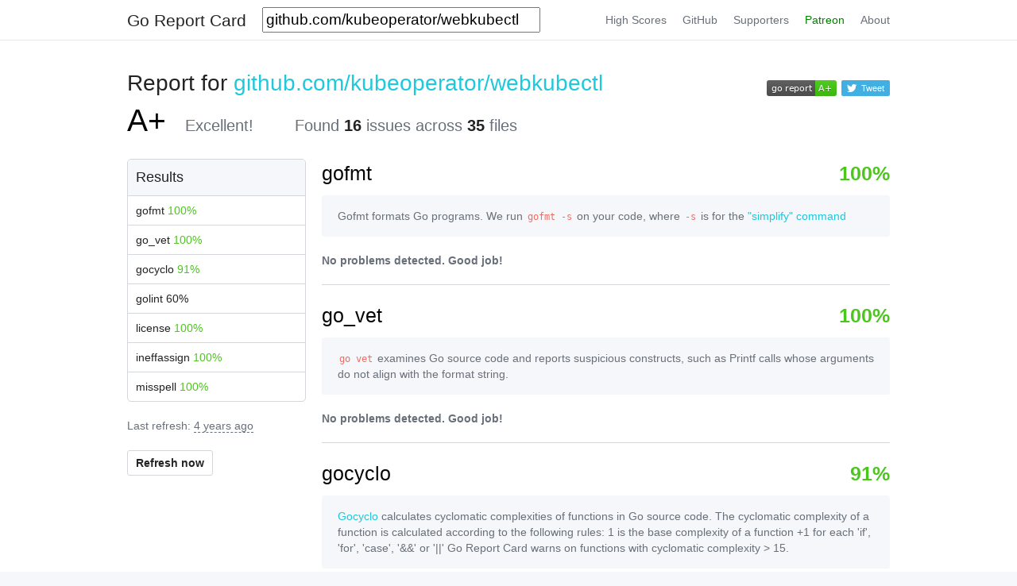

--- FILE ---
content_type: text/html; charset=utf-8
request_url: https://goreportcard.com/report/github.com/KubeOperator/webkubectl
body_size: 5202
content:
<!doctype html>

<html lang="en">
<head>
  <meta charset="utf-8">
  <meta name="viewport" content="width=device-width, initial-scale=1">
    <title>Go Report Card | Go project code quality report cards</title>
    <link rel="stylesheet" href="/assets/bulma.0.0.23.min.css">
    <link rel="stylesheet" href="/assets/font-awesome/css/font-awesome.min.css">
    <link rel="stylesheet" href="/assets/goreportcard.css">
    <script>
      (function(i,s,o,g,r,a,m){i['GoogleAnalyticsObject']=r;i[r]=i[r]||function(){
      (i[r].q=i[r].q||[]).push(arguments)},i[r].l=1*new Date();a=s.createElement(o),
      m=s.getElementsByTagName(o)[0];a.async=1;a.src=g;m.parentNode.insertBefore(a,m)
      })(window,document,'script','//www.google-analytics.com/analytics.js','ga');

      ga('create', 'G-TFTF5Y92QD', 'auto');
      ga('send', 'pageview');

    </script>
</head>
<body>
  <div id="notifications">
  </div>
  <header class="header">
  <div class="container">
        <!-- Left side -->
        <div class="header-left">
          <a class="header-item" href="/">
            <h3 class="title">Go Report Card</h3>
          </a>
          <div class="header-item">
              <form method="POST" action="/checks" id="check_form">
                <input name="repo" type="text" class="input-box" value="github.com/KubeOperator/webkubectl" placeholder="github.com/KubeOperator/webkubectl"/>
              </form>
          </div>
        </div>

        <!-- Hamburger menu (on mobile) -->
        <span class="header-toggle" data-target="header-menu">
          <span></span>
          <span></span>
          <span></span>
        </span>

        <!-- Right side -->
        <div class="header-right header-menu" id="header-menu">
          <span class="header-item">
            <a href="/high_scores">High Scores</a>
          </span>
          <span class="header-item">
            <a href="https://github.com/gojp/goreportcard">GitHub</a>
          </span>
          <span class="header-item">
            <a href="/supporters"><b>Supporters</b></a>
          </span>
          <span class="header-item">
            <a href="https://patreon.com/goreportcard" style="color:green">Patreon</a>
          </span>
          <span class="header-item">
            <a href="/about">About</a>
          </span>
        </div>
      </div>
  </header>
  <section class="section container-loading">
      <div class="container loading">
          <div class="columns">
              <div class="column has-text-centered">
                  <h3 class="subtitle">Preparing report...</h3>
                  <button class="button is-loading is-large" style="border: none;">
              </div>
          </div>
      </div>
  </section>

  <section class="section container-results hidden">
    <div class="container">
        <div class="columns results-text">
        </div>
        <div class="columns">
          <div class="column is-one-quarter">
            <nav class="panel results">
            </nav>
            <div class="container-update">
            </div>
          </div>
          <div class="column">
              <div class="results-details">
              </div>
          </div>
        </div>
    </div>
  </section>

  <footer class="footer">
    <div class="container">
      <div class="content has-text-centered">
        <p>
          <strong>Go Report Card</strong> by
            <a href="https://twitter.com/shawnps">Shawn Smith</a> and
            <a href="https://twitter.com/ironzeb">Herman Schaaf</a>,
            authors of <a href="https://leanpub.com/productiongo">Production Go</a>.
        </p>
        <p>Sponsored by:</p>
         <p>
           <a href="https://www.cooperpress.com">
             <img width="15%" src="/assets/cooperpress.png">
           </a>
         </p>
         <p>
           <a href="https://www.digitalocean.com?utm_medium=opensource&utm_source=goreportcard">
             <img width="15%" src="/assets/digitalocean.svg">
           </a>
         </p>
      </div>
    </div>
  </footer>

  <script src="https://code.jquery.com/jquery-3.2.1.min.js" integrity="sha256-hwg4gsxgFZhOsEEamdOYGBf13FyQuiTwlAQgxVSNgt4=" crossorigin="anonymous"></script>
  <script src="https://cdn.jsdelivr.net/npm/handlebars@4.7.7/dist/handlebars.min.js" integrity="sha256-ZSnrWNaPzGe8v25yP0S6YaMaDLMTDHC+4mHTw0xydEk=" crossorigin="anonymous"></script>
  <script id="template-alert" type="text/x-handlebars-template">
      <div class="notification is-warning">
          <button class="delete"></button>
          {{{message}}}
      </div>
    </div>
  </script>
  <script id="template-grade" type="text/x-handlebars-template">
      <div class="column">
          <h1 class="title">Report for {{#if link}}<a href="{{ link }}">{{/if}}<strong>{{repo}}</strong>{{#if link}}</a>{{/if}}</h1>
          <h2 class="subtitle">{{#if version}} ({{version}}) {{/if}}</h2>
        <p>
          {{#if did_error}}
            <span>An error occurred while generating the report.</span> &emsp;&emsp; Found <strong>{{issues}}</strong> issues across <strong>{{files}}</strong> files</p>
          {{else}}
          <span class="huge">{{grade}}</span> &nbsp;&nbsp; {{gradeMessage grade}} &emsp;&emsp; Found <strong>{{issues}}</strong> issues across <strong>{{files}}</strong> files
          {{/if}}
        </p>
      </div>
      <div class="column is-one-quarter badge-col">
        <img class="badge" tag="{{repo}}" src="/badge/{{repo}}"/>
        <a class="button is-info is-small tweet-button"
          href="https://twitter.com/intent/tweet?text={{ repo }} gets {{#if use_an}}an{{else}}a{{/if}} {{ grade_encoded }} on goreportcard.com! #golang">
            <span class="icon is-small">
              <i class="fa fa-twitter"></i>
            </span>
            <span>Tweet</span>
        </a>
      </div>
  </script>
  <script id="template-check" type="text/x-handlebars-template">
      <a class="panel-block" href="#{{{name}}}">
        {{{name}}}
        <span class="percentage {{color percentage}}">{{percentage}}%</span>
      </a>
  </script>
  <script id="template-badgedropdown" type="text/x-handlebars-template">
      <div id="badge_dropdown" class="hidden">
          <div>
              <label>Image URL</label><input value="{{{image_url}}}">
          </div>
          <div>
              <label>Markdown</label><input value="[![Go Report Card]({{{image_url}}})]({{{url}}})">
          </div>
      </div>
  </script>
  <script id="template-details" type="text/x-handlebars-template">
    <div class="wrapper">
      <a name="{{{name}}}"></a><h1 class="tool-title">{{{name}}}<span class="percentage {{color percentage}}">{{percentage}}%</span></h1>
      <p class="notification tool-description">{{{description}}}</p>
    {{#if error}}
        <p class="error-msg">An error occurred while running this test ({{error}})</p>
    {{else}}
      {{^file_summaries}}
        <p class="perfect">No problems detected. Good job!</p>
      {{/file_summaries}}
      {{#each file_summaries}}
        <ul class="files">
          <li class="file">
            <ul class="errors">
            <a href="{{this.file_url}}">{{this.filename}}</a>
            {{#each this.errors}}
              {{#if line_number}}
              <li class="error"><a href="{{../file_url}}#L{{this.line_number}}">Line {{this.line_number}}</a>: {{this.error_string}}</li>
              {{/if}}
            {{/each}}
            </ul>
          </li>
        </ul>
      {{/each}}
    {{/if}}
    </div>
    <hr>
  </script>
  <script id="template-lastrefresh" type="text/x-handlebars-template">
  <div title="{{formatted_last_refresh}}">
    Last refresh:
    <time datetime="{{last_refresh}}">{{humanized_last_refresh}}</time>
  </div>
  <br>
  <p><a class="refresh-button button" href=""><strong>Refresh now</strong></a></p>
  </script>
  <script>
  var loading =  true ;
  var response =  false ;
  </script>
  <script type="text/javascript">
    Handlebars.registerHelper('gradeMessage', function(grade, options) {
      var gradeMessages = {
        "A+": "Excellent!",
        "A": "Great!",
        "B": "Not bad!",
        "C": "Needs some work",
        "D": "Needs lots of improvement",
        "E": "Urgent improvement needed",
        "F": "... is for lots of things to Fix!"
      };
      return gradeMessages[grade];
    });

    // add a helper for picking the progress bar colors
    Handlebars.registerHelper('color', function(percentage, options) {
      switch(true){
        case percentage < 30:
          return 'danger';
        case percentage < 50:
          return 'warning';
        case percentage < 80:
          return 'info';
        default:
          return 'success';
      };
    });

    Handlebars.registerHelper('isfalse', function(percentage, options) {
      return percentage == false;
    });

    var allowedLinkDomains = ["https://github.com/", "https://bitbucket.org/",
      "https://golang.org/", "https://go.googlesource.com/"];

    // initialize handlebars templates
    var templates = {};
    $("script[id^=template]").each(function(){
      var name = $(this).attr("id").substring(9);
      var source   = $(this).html();
      templates[name] = Handlebars.compile(source);
    });

    var shrinkHeader = function(){
      var $hero = $("section.hero");
      $hero.slideUp();
    }

    var populateResults = function(data){
        var checks = data.checks;
        var $resultsText = $(".results-text");
        var $resultsDetails = $('.results-details').empty();

        for (var i = 0; i < allowedLinkDomains.length; i++) {
          if (data.resolvedRepo.indexOf(allowedLinkDomains[i]) == 0) {
            data.link = data.resolvedRepo;
          }
        }
        data.use_an = data.grade == "A" || data.grade == "A+";
        data.grade_encoded = encodeURIComponent(data.grade);
        $resultsText.html($(templates.grade(data)));
        var $table = $(".results");
        $table.html('<p class="panel-heading">Results</p>');
        for (var i = 0; i < checks.length; i++) {
            checks[i].percentage = parseInt(checks[i].percentage * 100.0);
            var $headRow = $(templates.check(checks[i]));
            $headRow.on("click", function(){
            $(this).closest("nav").find(".is-active").removeClass("is-active");
              $(this).toggleClass("is-active");
            });
            $headRow.appendTo($table);
            if (i == 0) {
                $headRow.toggleClass("is-active");
            }

            var $details = $(templates.details(checks[i]));
            $details.appendTo($resultsDetails);
        }
        $(".container-suggestions").addClass('hidden');
        $(".container-results").removeClass('hidden').slideDown();

        $lastRefresh = $(templates.lastrefresh(data));
        $div = $(".container-update").html($lastRefresh);
        $div.find("a.refresh-button").on("click", function(e){
          loadData.call($("form#check_form")[0], false);
          $(this).addClass('is-loading');
          return false;
        });

        var badgeData = {
            url: "https://goreportcard.com/report/" + data.repo,
            image_url: "https://goreportcard.com/badge/" + data.repo,
        }
        var $badgeDropdown = $(templates.badgedropdown(badgeData));
        $badgeDropdown.find("input").on("click", function(){
            $(this).select();
        });
        $(".badge-col").append($badgeDropdown);
        $(".badge-col .badge").on("click", function(){
            $(this).closest(".badge-col").find("#badge_dropdown").toggleClass("hidden");
        });
    };

    function alertMessage(msg){
      var html = templates.alert({message: msg});
      var $alert = $(html);
      $alert.find(".delete").on("click", function(){
          $(this).closest(".notification").remove();
      });
      $("#notifications").children().remove();
      $alert.hide();
      $alert.appendTo("#notifications");
      $alert.slideDown();
    }

    var loadData = function(getRequest){
      loading = true;
      var $form = $(this),
          url = $form.attr("action"),
          method = $form.attr("method"),
          data = {};
        $form.serializeArray().map(function(x){data[x.name] = x.value;});

        if(!data["repo"]) {
            alertMessage("Input cannot be empty. Please enter a valid repository path");
            return false;
        }

        $("#check_form .button").addClass("is-loading");
      $.ajax({
          type: getRequest ? "GET" : "POST",
          url: url,
          data: data,
          dataType: "json"
      }).fail(function(xhr, status, err){
          alertMessage("There was an error processing your request: " + xhr.responseText);
      }).done(function(data, textStatus, jqXHR){
          if (data.redirect) {
              location.replace(data.redirect);
          }
      }).always(function(){
          loading = false;
          $("a.refresh-button").removeClass("is-loading");
          $("#check_form .button").removeClass("is-loading");
          $(".container-loading").slideUp();
      });
      return false;
    };

    var hideResults = function(){
      $(".container-results").hide();
    };

    // on ready
    $(function(){

      if (loading) {
          // we need to load the results
          loadData.call($("form#check_form")[0], true);
      } else {
          populateResults(response);
          $(".container-loading").slideUp();
      }

      // handle form submission
      $("form#check_form").submit(loadData);

      // sticky menu
      $(window).scroll(function() {
          if ($(this).scrollTop() >= 240) {
              $('nav.results').addClass('stickytop');
          }
          else {
              $('nav.results').removeClass('stickytop');
          }
      });

      // Get all "header-toggle" elements
      var $navbarBurgers = Array.prototype.slice.call(document.querySelectorAll('.header-toggle'), 0);
      // Check if there are any navbar burgers
      if ($navbarBurgers.length > 0) {
        // Add a click event on each of them
        $navbarBurgers.forEach(function ($el) {
          $el.addEventListener('click', function () {
            // Get the target from the "data-target" attribute
            var target = $el.dataset.target;
            var $target = document.getElementById(target);
            // Toggle the class on both the "header-toggle" and the "header-menu"
            $el.classList.toggle('is-active');
            $target.classList.toggle('is-active');

          });
        });
      }

    });
  </script>
</body>
</html>


--- FILE ---
content_type: text/html; charset=utf-8
request_url: https://goreportcard.com/report/github.com/kubeoperator/webkubectl
body_size: 7385
content:
<!doctype html>

<html lang="en">
<head>
  <meta charset="utf-8">
  <meta name="viewport" content="width=device-width, initial-scale=1">
    <title>Go Report Card | Go project code quality report cards</title>
    <link rel="stylesheet" href="/assets/bulma.0.0.23.min.css">
    <link rel="stylesheet" href="/assets/font-awesome/css/font-awesome.min.css">
    <link rel="stylesheet" href="/assets/goreportcard.css">
    <script>
      (function(i,s,o,g,r,a,m){i['GoogleAnalyticsObject']=r;i[r]=i[r]||function(){
      (i[r].q=i[r].q||[]).push(arguments)},i[r].l=1*new Date();a=s.createElement(o),
      m=s.getElementsByTagName(o)[0];a.async=1;a.src=g;m.parentNode.insertBefore(a,m)
      })(window,document,'script','//www.google-analytics.com/analytics.js','ga');

      ga('create', 'G-TFTF5Y92QD', 'auto');
      ga('send', 'pageview');

    </script>
</head>
<body>
  <div id="notifications">
  </div>
  <header class="header">
  <div class="container">
        <!-- Left side -->
        <div class="header-left">
          <a class="header-item" href="/">
            <h3 class="title">Go Report Card</h3>
          </a>
          <div class="header-item">
              <form method="POST" action="/checks" id="check_form">
                <input name="repo" type="text" class="input-box" value="github.com/kubeoperator/webkubectl" placeholder="github.com/kubeoperator/webkubectl"/>
              </form>
          </div>
        </div>

        <!-- Hamburger menu (on mobile) -->
        <span class="header-toggle" data-target="header-menu">
          <span></span>
          <span></span>
          <span></span>
        </span>

        <!-- Right side -->
        <div class="header-right header-menu" id="header-menu">
          <span class="header-item">
            <a href="/high_scores">High Scores</a>
          </span>
          <span class="header-item">
            <a href="https://github.com/gojp/goreportcard">GitHub</a>
          </span>
          <span class="header-item">
            <a href="/supporters"><b>Supporters</b></a>
          </span>
          <span class="header-item">
            <a href="https://patreon.com/goreportcard" style="color:green">Patreon</a>
          </span>
          <span class="header-item">
            <a href="/about">About</a>
          </span>
        </div>
      </div>
  </header>
  <section class="section container-loading">
      <div class="container loading">
          <div class="columns">
              <div class="column has-text-centered">
                  <h3 class="subtitle">Preparing report...</h3>
                  <button class="button is-loading is-large" style="border: none;">
              </div>
          </div>
      </div>
  </section>

  <section class="section container-results ">
    <div class="container">
        <div class="columns results-text">
        </div>
        <div class="columns">
          <div class="column is-one-quarter">
            <nav class="panel results">
            </nav>
            <div class="container-update">
            </div>
          </div>
          <div class="column">
              <div class="results-details">
              </div>
          </div>
        </div>
    </div>
  </section>

  <footer class="footer">
    <div class="container">
      <div class="content has-text-centered">
        <p>
          <strong>Go Report Card</strong> by
            <a href="https://twitter.com/shawnps">Shawn Smith</a> and
            <a href="https://twitter.com/ironzeb">Herman Schaaf</a>,
            authors of <a href="https://leanpub.com/productiongo">Production Go</a>.
        </p>
        <p>Sponsored by:</p>
         <p>
           <a href="https://www.cooperpress.com">
             <img width="15%" src="/assets/cooperpress.png">
           </a>
         </p>
         <p>
           <a href="https://www.digitalocean.com?utm_medium=opensource&utm_source=goreportcard">
             <img width="15%" src="/assets/digitalocean.svg">
           </a>
         </p>
      </div>
    </div>
  </footer>

  <script src="https://code.jquery.com/jquery-3.2.1.min.js" integrity="sha256-hwg4gsxgFZhOsEEamdOYGBf13FyQuiTwlAQgxVSNgt4=" crossorigin="anonymous"></script>
  <script src="https://cdn.jsdelivr.net/npm/handlebars@4.7.7/dist/handlebars.min.js" integrity="sha256-ZSnrWNaPzGe8v25yP0S6YaMaDLMTDHC+4mHTw0xydEk=" crossorigin="anonymous"></script>
  <script id="template-alert" type="text/x-handlebars-template">
      <div class="notification is-warning">
          <button class="delete"></button>
          {{{message}}}
      </div>
    </div>
  </script>
  <script id="template-grade" type="text/x-handlebars-template">
      <div class="column">
          <h1 class="title">Report for {{#if link}}<a href="{{ link }}">{{/if}}<strong>{{repo}}</strong>{{#if link}}</a>{{/if}}</h1>
          <h2 class="subtitle">{{#if version}} ({{version}}) {{/if}}</h2>
        <p>
          {{#if did_error}}
            <span>An error occurred while generating the report.</span> &emsp;&emsp; Found <strong>{{issues}}</strong> issues across <strong>{{files}}</strong> files</p>
          {{else}}
          <span class="huge">{{grade}}</span> &nbsp;&nbsp; {{gradeMessage grade}} &emsp;&emsp; Found <strong>{{issues}}</strong> issues across <strong>{{files}}</strong> files
          {{/if}}
        </p>
      </div>
      <div class="column is-one-quarter badge-col">
        <img class="badge" tag="{{repo}}" src="/badge/{{repo}}"/>
        <a class="button is-info is-small tweet-button"
          href="https://twitter.com/intent/tweet?text={{ repo }} gets {{#if use_an}}an{{else}}a{{/if}} {{ grade_encoded }} on goreportcard.com! #golang">
            <span class="icon is-small">
              <i class="fa fa-twitter"></i>
            </span>
            <span>Tweet</span>
        </a>
      </div>
  </script>
  <script id="template-check" type="text/x-handlebars-template">
      <a class="panel-block" href="#{{{name}}}">
        {{{name}}}
        <span class="percentage {{color percentage}}">{{percentage}}%</span>
      </a>
  </script>
  <script id="template-badgedropdown" type="text/x-handlebars-template">
      <div id="badge_dropdown" class="hidden">
          <div>
              <label>Image URL</label><input value="{{{image_url}}}">
          </div>
          <div>
              <label>Markdown</label><input value="[![Go Report Card]({{{image_url}}})]({{{url}}})">
          </div>
      </div>
  </script>
  <script id="template-details" type="text/x-handlebars-template">
    <div class="wrapper">
      <a name="{{{name}}}"></a><h1 class="tool-title">{{{name}}}<span class="percentage {{color percentage}}">{{percentage}}%</span></h1>
      <p class="notification tool-description">{{{description}}}</p>
    {{#if error}}
        <p class="error-msg">An error occurred while running this test ({{error}})</p>
    {{else}}
      {{^file_summaries}}
        <p class="perfect">No problems detected. Good job!</p>
      {{/file_summaries}}
      {{#each file_summaries}}
        <ul class="files">
          <li class="file">
            <ul class="errors">
            <a href="{{this.file_url}}">{{this.filename}}</a>
            {{#each this.errors}}
              {{#if line_number}}
              <li class="error"><a href="{{../file_url}}#L{{this.line_number}}">Line {{this.line_number}}</a>: {{this.error_string}}</li>
              {{/if}}
            {{/each}}
            </ul>
          </li>
        </ul>
      {{/each}}
    {{/if}}
    </div>
    <hr>
  </script>
  <script id="template-lastrefresh" type="text/x-handlebars-template">
  <div title="{{formatted_last_refresh}}">
    Last refresh:
    <time datetime="{{last_refresh}}">{{humanized_last_refresh}}</time>
  </div>
  <br>
  <p><a class="refresh-button button" href=""><strong>Refresh now</strong></a></p>
  </script>
  <script>
  var loading =  false ;
  var response =  {"checks":[{"name":"gofmt","description":"Gofmt formats Go programs. We run \u003ccode\u003egofmt -s\u003c/code\u003e on your code, where \u003ccode\u003e-s\u003c/code\u003e is for the \u003ca href=\"https://golang.org/cmd/gofmt/#hdr-The_simplify_command\"\u003e\"simplify\" command\u003c/a\u003e","file_summaries":[],"weight":0.3,"percentage":1,"error":""},{"name":"go_vet","description":"\u003ccode\u003ego vet\u003c/code\u003e examines Go source code and reports suspicious constructs, such as Printf calls whose arguments do not align with the format string.","file_summaries":[],"weight":0.25,"percentage":1,"error":""},{"name":"gocyclo","description":"\u003ca href=\"https://github.com/fzipp/gocyclo\"\u003eGocyclo\u003c/a\u003e calculates cyclomatic complexities of functions in Go source code.\n\nThe cyclomatic complexity of a function is calculated according to the following rules:\n\n1 is the base complexity of a function\n+1 for each 'if', 'for', 'case', '\u0026\u0026' or '||'\n\nGo Report Card warns on functions with cyclomatic complexity \u003e 15.","file_summaries":[{"filename":"webkubectl/gotty/server/server.go","file_url":"https://github.com/kubeoperator/webkubectl/blob/master/gotty/server/server.go","errors":[{"line_number":110,"error_string":"warning: cyclomatic complexity 18 of function (*Server).Run() is high (\u003e 15) (gocyclo)"}]},{"filename":"webkubectl/gotty/webtty/webtty.go","file_url":"https://github.com/kubeoperator/webkubectl/blob/master/gotty/webtty/webtty.go","errors":[{"line_number":69,"error_string":"warning: cyclomatic complexity 19 of function (*WebTTY).Run() is high (\u003e 15) (gocyclo)"},{"line_number":201,"error_string":"warning: cyclomatic complexity 16 of function (*WebTTY).handleMasterReadEvent() is high (\u003e 15) (gocyclo)"}]},{"filename":"webkubectl/gotty/server/handlers.go","file_url":"https://github.com/kubeoperator/webkubectl/blob/master/gotty/server/handlers.go","errors":[{"line_number":99,"error_string":"warning: cyclomatic complexity 19 of function (*Server).processWSConn() is high (\u003e 15) (gocyclo)"}]}],"weight":0.1,"percentage":0.9142857142857143,"error":""},{"name":"golint","description":"Golint is a linter for Go source code.","file_summaries":[{"filename":"webkubectl/gotty/server/init_message.go","file_url":"https://github.com/kubeoperator/webkubectl/blob/master/gotty/server/init_message.go","errors":[{"line_number":3,"error_string":"warning: exported type InitMessage should have comment or be unexported (golint)"}]},{"filename":"webkubectl/gotty/cache/token/cache.go","file_url":"https://github.com/kubeoperator/webkubectl/blob/master/gotty/cache/token/cache.go","errors":[{"line_number":11,"error_string":"warning: comment on exported type Cache should be of the form \"Cache ...\" (with optional leading article) (golint)"}]},{"filename":"webkubectl/gotty/pkg/homedir/expand.go","file_url":"https://github.com/kubeoperator/webkubectl/blob/master/gotty/pkg/homedir/expand.go","errors":[{"line_number":7,"error_string":"warning: exported function Expand should have comment or be unexported (golint)"},{"line_number":10,"error_string":"warning: if block ends with a return statement, so drop this else and outdent its block (golint)"}]},{"filename":"webkubectl/gotty/version.go","file_url":"https://github.com/kubeoperator/webkubectl/blob/master/gotty/version.go","errors":[{"line_number":3,"error_string":"warning: exported var Version should have comment or be unexported (golint)"},{"line_number":4,"error_string":"warning: exported var CommitID should have comment or be unexported (golint)"}]},{"filename":"webkubectl/gotty/webtty/webtty.go","file_url":"https://github.com/kubeoperator/webkubectl/blob/master/gotty/webtty/webtty.go","errors":[{"line_number":36,"error_string":"warning: exported const MaxBufferSize should have comment (or a comment on this block) or be unexported (golint)"}]},{"filename":"webkubectl/gotty/utils/default.go","file_url":"https://github.com/kubeoperator/webkubectl/blob/master/gotty/utils/default.go","errors":[{"line_number":10,"error_string":"warning: exported function ApplyDefaultValues should have comment or be unexported (golint)"},{"line_number":10,"error_string":"warning: don't use underscores in Go names; func parameter struct_ should be struct (golint)"}]},{"filename":"webkubectl/gotty/backend/localcommand/local_command.go","file_url":"https://github.com/kubeoperator/webkubectl/blob/master/gotty/backend/localcommand/local_command.go","errors":[{"line_number":15,"error_string":"warning: exported const DefaultCloseSignal should have comment (or a comment on this block) or be unexported (golint)"},{"line_number":19,"error_string":"warning: exported type LocalCommand should have comment or be unexported (golint)"},{"line_number":31,"error_string":"warning: exported function New should have comment or be unexported (golint)"},{"line_number":79,"error_string":"warning: exported method LocalCommand.Close should have comment or be unexported (golint)"},{"line_number":93,"error_string":"warning: exported method LocalCommand.WindowTitleVariables should have comment or be unexported (golint)"},{"line_number":101,"error_string":"warning: exported method LocalCommand.ResizeTerminal should have comment or be unexported (golint)"},{"line_number":121,"error_string":"warning: if block ends with a return statement, so drop this else and outdent its block (golint)"}]},{"filename":"webkubectl/gotty/webtty/message_types.go","file_url":"https://github.com/kubeoperator/webkubectl/blob/master/gotty/webtty/message_types.go","errors":[{"line_number":8,"error_string":"warning: comment on exported const UnknownInput should be of the form \"UnknownInput ...\" (golint)"},{"line_number":10,"error_string":"warning: comment on exported const Input should be of the form \"Input ...\" (golint)"},{"line_number":14,"error_string":"warning: comment on exported const ResizeTerminal should be of the form \"ResizeTerminal ...\" (golint)"},{"line_number":19,"error_string":"warning: comment on exported const UnknownOutput should be of the form \"UnknownOutput ...\" (golint)"},{"line_number":21,"error_string":"warning: comment on exported const Output should be of the form \"Output ...\" (golint)"},{"line_number":25,"error_string":"warning: comment on exported const SetWindowTitle should be of the form \"SetWindowTitle ...\" (golint)"},{"line_number":27,"error_string":"warning: comment on exported const SetPreferences should be of the form \"SetPreferences ...\" (golint)"},{"line_number":29,"error_string":"warning: comment on exported const SetReconnect should be of the form \"SetReconnect ...\" (golint)"}]},{"filename":"webkubectl/gotty/webtty/errors.go","file_url":"https://github.com/kubeoperator/webkubectl/blob/master/gotty/webtty/errors.go","errors":[{"line_number":11,"error_string":"warning: comment on exported var ErrMasterClosed should be of the form \"ErrMasterClosed ...\" (golint)"}]},{"filename":"webkubectl/gotty/server/slave.go","file_url":"https://github.com/kubeoperator/webkubectl/blob/master/gotty/server/slave.go","errors":[{"line_number":14,"error_string":"warning: exported type Factory should have comment or be unexported (golint)"}]},{"filename":"webkubectl/gotty/utils/flags.go","file_url":"https://github.com/kubeoperator/webkubectl/blob/master/gotty/utils/flags.go","errors":[{"line_number":11,"error_string":"warning: exported function GenerateFlags should have comment or be unexported (golint)"},{"line_number":14,"error_string":"warning: don't use underscores in Go names; range var struct_ should be struct (golint)"},{"line_number":59,"error_string":"warning: exported function ApplyFlags should have comment or be unexported (golint)"},{"line_number":66,"error_string":"warning: don't use underscores in Go names; range var struct_ should be struct (golint)"}]},{"filename":"webkubectl/gotty/backend/localcommand/options.go","file_url":"https://github.com/kubeoperator/webkubectl/blob/master/gotty/backend/localcommand/options.go","errors":[{"line_number":8,"error_string":"warning: exported type Option should have comment or be unexported (golint)"},{"line_number":10,"error_string":"warning: exported function WithCloseSignal should have comment or be unexported (golint)"},{"line_number":16,"error_string":"warning: exported function WithCloseTimeout should have comment or be unexported (golint)"}]},{"filename":"webkubectl/gotty/server/api_structs.go","file_url":"https://github.com/kubeoperator/webkubectl/blob/master/gotty/server/api_structs.go","errors":[{"line_number":3,"error_string":"warning: exported type ApiResponse should have comment or be unexported (golint)"},{"line_number":9,"error_string":"warning: exported type KubeConfigRequest should have comment or be unexported (golint)"},{"line_number":14,"error_string":"warning: exported type KubeTokenRequest should have comment or be unexported (golint)"}]},{"filename":"webkubectl/gotty/server/options.go","file_url":"https://github.com/kubeoperator/webkubectl/blob/master/gotty/server/options.go","errors":[{"line_number":10,"error_string":"warning: exported type Options should have comment or be unexported (golint)"},{"line_number":41,"error_string":"warning: exported method Options.Validate should have comment or be unexported (golint)"},{"line_number":48,"error_string":"warning: exported type HtermPrefernces should have comment or be unexported (golint)"},{"line_number":147,"error_string":"warning: exported method RedisOptions.Validate should have comment or be unexported (golint)"}]}],"weight":0.1,"percentage":0.6,"error":""},{"name":"license","description":"Checks whether your project has a LICENSE file.","file_summaries":[],"weight":0.05,"percentage":1,"error":""},{"name":"ineffassign","description":"\u003ca href=\"https://github.com/gordonklaus/ineffassign\"\u003eIneffAssign\u003c/a\u003e detects ineffectual assignments in Go code.","file_summaries":[],"weight":0.05,"percentage":1,"error":""},{"name":"misspell","description":"\u003ca href=\"https://github.com/client9/misspell\"\u003eMisspell\u003c/a\u003e Finds commonly misspelled English words","file_summaries":[],"weight":0,"percentage":1,"error":""}],"average":0.9428571428571431,"grade":"A+","files":35,"issues":16,"repo":"github.com/kubeoperator/webkubectl","version":"","resolvedRepo":"https://github.com/kubeoperator/webkubectl","last_refresh":"2021-05-26T06:19:53.498520686Z","formatted_last_refresh":"Wed May 26 06:19:53 UTC 2021","humanized_last_refresh":"4 years ago","did_error":false} ;
  </script>
  <script type="text/javascript">
    Handlebars.registerHelper('gradeMessage', function(grade, options) {
      var gradeMessages = {
        "A+": "Excellent!",
        "A": "Great!",
        "B": "Not bad!",
        "C": "Needs some work",
        "D": "Needs lots of improvement",
        "E": "Urgent improvement needed",
        "F": "... is for lots of things to Fix!"
      };
      return gradeMessages[grade];
    });

    // add a helper for picking the progress bar colors
    Handlebars.registerHelper('color', function(percentage, options) {
      switch(true){
        case percentage < 30:
          return 'danger';
        case percentage < 50:
          return 'warning';
        case percentage < 80:
          return 'info';
        default:
          return 'success';
      };
    });

    Handlebars.registerHelper('isfalse', function(percentage, options) {
      return percentage == false;
    });

    var allowedLinkDomains = ["https://github.com/", "https://bitbucket.org/",
      "https://golang.org/", "https://go.googlesource.com/"];

    // initialize handlebars templates
    var templates = {};
    $("script[id^=template]").each(function(){
      var name = $(this).attr("id").substring(9);
      var source   = $(this).html();
      templates[name] = Handlebars.compile(source);
    });

    var shrinkHeader = function(){
      var $hero = $("section.hero");
      $hero.slideUp();
    }

    var populateResults = function(data){
        var checks = data.checks;
        var $resultsText = $(".results-text");
        var $resultsDetails = $('.results-details').empty();

        for (var i = 0; i < allowedLinkDomains.length; i++) {
          if (data.resolvedRepo.indexOf(allowedLinkDomains[i]) == 0) {
            data.link = data.resolvedRepo;
          }
        }
        data.use_an = data.grade == "A" || data.grade == "A+";
        data.grade_encoded = encodeURIComponent(data.grade);
        $resultsText.html($(templates.grade(data)));
        var $table = $(".results");
        $table.html('<p class="panel-heading">Results</p>');
        for (var i = 0; i < checks.length; i++) {
            checks[i].percentage = parseInt(checks[i].percentage * 100.0);
            var $headRow = $(templates.check(checks[i]));
            $headRow.on("click", function(){
            $(this).closest("nav").find(".is-active").removeClass("is-active");
              $(this).toggleClass("is-active");
            });
            $headRow.appendTo($table);
            if (i == 0) {
                $headRow.toggleClass("is-active");
            }

            var $details = $(templates.details(checks[i]));
            $details.appendTo($resultsDetails);
        }
        $(".container-suggestions").addClass('hidden');
        $(".container-results").removeClass('hidden').slideDown();

        $lastRefresh = $(templates.lastrefresh(data));
        $div = $(".container-update").html($lastRefresh);
        $div.find("a.refresh-button").on("click", function(e){
          loadData.call($("form#check_form")[0], false);
          $(this).addClass('is-loading');
          return false;
        });

        var badgeData = {
            url: "https://goreportcard.com/report/" + data.repo,
            image_url: "https://goreportcard.com/badge/" + data.repo,
        }
        var $badgeDropdown = $(templates.badgedropdown(badgeData));
        $badgeDropdown.find("input").on("click", function(){
            $(this).select();
        });
        $(".badge-col").append($badgeDropdown);
        $(".badge-col .badge").on("click", function(){
            $(this).closest(".badge-col").find("#badge_dropdown").toggleClass("hidden");
        });
    };

    function alertMessage(msg){
      var html = templates.alert({message: msg});
      var $alert = $(html);
      $alert.find(".delete").on("click", function(){
          $(this).closest(".notification").remove();
      });
      $("#notifications").children().remove();
      $alert.hide();
      $alert.appendTo("#notifications");
      $alert.slideDown();
    }

    var loadData = function(getRequest){
      loading = true;
      var $form = $(this),
          url = $form.attr("action"),
          method = $form.attr("method"),
          data = {};
        $form.serializeArray().map(function(x){data[x.name] = x.value;});

        if(!data["repo"]) {
            alertMessage("Input cannot be empty. Please enter a valid repository path");
            return false;
        }

        $("#check_form .button").addClass("is-loading");
      $.ajax({
          type: getRequest ? "GET" : "POST",
          url: url,
          data: data,
          dataType: "json"
      }).fail(function(xhr, status, err){
          alertMessage("There was an error processing your request: " + xhr.responseText);
      }).done(function(data, textStatus, jqXHR){
          if (data.redirect) {
              location.replace(data.redirect);
          }
      }).always(function(){
          loading = false;
          $("a.refresh-button").removeClass("is-loading");
          $("#check_form .button").removeClass("is-loading");
          $(".container-loading").slideUp();
      });
      return false;
    };

    var hideResults = function(){
      $(".container-results").hide();
    };

    // on ready
    $(function(){

      if (loading) {
          // we need to load the results
          loadData.call($("form#check_form")[0], true);
      } else {
          populateResults(response);
          $(".container-loading").slideUp();
      }

      // handle form submission
      $("form#check_form").submit(loadData);

      // sticky menu
      $(window).scroll(function() {
          if ($(this).scrollTop() >= 240) {
              $('nav.results').addClass('stickytop');
          }
          else {
              $('nav.results').removeClass('stickytop');
          }
      });

      // Get all "header-toggle" elements
      var $navbarBurgers = Array.prototype.slice.call(document.querySelectorAll('.header-toggle'), 0);
      // Check if there are any navbar burgers
      if ($navbarBurgers.length > 0) {
        // Add a click event on each of them
        $navbarBurgers.forEach(function ($el) {
          $el.addEventListener('click', function () {
            // Get the target from the "data-target" attribute
            var target = $el.dataset.target;
            var $target = document.getElementById(target);
            // Toggle the class on both the "header-toggle" and the "header-menu"
            $el.classList.toggle('is-active');
            $target.classList.toggle('is-active');

          });
        });
      }

    });
  </script>
</body>
</html>


--- FILE ---
content_type: text/css; charset=utf-8
request_url: https://goreportcard.com/assets/bulma.0.0.23.min.css
body_size: 89237
content:
html,body,body div,span,object,iframe,h1,h2,h3,h4,h5,h6,p,blockquote,pre,abbr,address,cite,code,del,dfn,em,img,ins,kbd,q,samp,small,strong,sub,sup,var,b,i,dl,dt,dd,ol,ul,li,fieldset,form,label,legend,table,caption,tbody,tfoot,thead,tr,th,td,article,aside,figure,footer,header,menu,nav,section,time,mark,audio,video,details,summary{margin:0;padding:0;border:0;font-size:100%;font-weight:normal;vertical-align:baseline;background:transparent}article,aside,figure,footer,header,nav,section,details,summary{display:block}html{box-sizing:border-box}*,*:before,*:after{box-sizing:inherit}img,object,embed{max-width:100%}html{overflow-y:scroll}ul{list-style:none}blockquote,q{quotes:none}blockquote:before,blockquote:after,q:before,q:after{content:'';content:none}a{margin:0;padding:0;font-size:100%;vertical-align:baseline;background:transparent}del{text-decoration:line-through}abbr[title],dfn[title]{border-bottom:1px dotted #000;cursor:help}table{border-collapse:collapse;border-spacing:0}th{font-weight:bold;vertical-align:bottom}td{font-weight:normal;vertical-align:top}hr{display:block;height:1px;border:0;border-top:1px solid #ccc;margin:1em 0;padding:0}input,select{vertical-align:middle}pre{white-space:pre;white-space:pre-wrap;white-space:pre-line;word-wrap:break-word}input[type="radio"]{vertical-align:text-bottom}input[type="checkbox"]{vertical-align:bottom}select,input,textarea{font:99% sans-serif}table{font-size:inherit;font:100%}small{font-size:85%}strong{font-weight:bold}td,td img{vertical-align:top}sub,sup{font-size:75%;line-height:0;position:relative}sup{top:-0.5em}sub{bottom:-0.25em}pre,code,kbd,samp{font-family:monospace, sans-serif}label,input[type=button],input[type=submit],input[type=file],button{cursor:pointer}button,input,select,textarea{margin:0}button,input[type=button]{width:auto;overflow:visible}@-webkit-keyframes spin-around{from{-webkit-transform:rotate(0deg);transform:rotate(0deg)}to{-webkit-transform:rotate(359deg);transform:rotate(359deg)}}@keyframes spin-around{from{-webkit-transform:rotate(0deg);transform:rotate(0deg)}to{-webkit-transform:rotate(359deg);transform:rotate(359deg)}}html{background:#f5f7fa;font-size:14px;-moz-osx-font-smoothing:grayscale;-webkit-font-smoothing:antialiased;min-width:300px;overflow-x:hidden;overflow-y:scroll;text-rendering:optimizeLegibility}html.has-modal{overflow:hidden}article,aside,figure,footer,header,hgroup,section{display:block}body,button,input,select,textarea{font-family:"Helvetica Neue","Helvetica","Arial",sans-serif}code,pre{-moz-osx-font-smoothing:auto;-webkit-font-smoothing:auto;font-family:"Source Code Pro","Monaco","Inconsolata",monospace;line-height:1.25}body{color:#69707a;font-size:1rem;line-height:1.428571428571429}a{color:#1fc8db;cursor:pointer;text-decoration:none;-webkit-transition:none 86ms ease-out;transition:none 86ms ease-out}a:hover{color:#222324}code{background:#f5f7fa;color:#ed6c63;font-size:12px;font-weight:normal;padding:1px 2px 2px}hr{border-top-color:#d3d6db;margin:20px 0}img{max-width:100%}input[type="checkbox"],input[type="radio"]{vertical-align:baseline}small{font-size:11px}strong{color:#222324}pre{background:#f5f7fa;color:#69707a;white-space:pre;word-wrap:normal}pre code{background:#f5f7fa;color:#69707a;display:block;overflow-x:auto;padding:16px 20px}table{width:100%}table td,table th{text-align:left;vertical-align:top}table th{color:#222324}.block:not(:last-child),.content:not(:last-child),.notification:not(:last-child),.progress:not(:last-child),.title:not(:last-child),.subtitle:not(:last-child),.highlight:not(:last-child),.message:not(:last-child),.navbar:not(:last-child),.tabs:not(:last-child),.box:not(:last-child){margin-bottom:20px}.container{position:relative}@media screen and (min-width: 980px){.container{margin:0 auto;max-width:960px}.container.is-fluid{margin:0 20px;max-width:none}}.fa{font-size:21px;text-align:center;vertical-align:top}.is-flex{display:-webkit-box;display:-webkit-flex;display:-ms-flexbox;display:flex}.is-clearfix:after{clear:both;content:" ";display:table}.is-pulled-left{float:left}.is-pulled-right{float:right}.is-overlay{bottom:0;left:0;position:absolute;right:0;top:0}.has-text-centered{text-align:center}.has-text-left{text-align:left}.has-text-right{text-align:right}.is-hidden{display:none !important}@media screen and (max-width: 768px){.is-hidden-mobile{display:none !important}}@media screen and (min-width: 769px){.is-hidden-tablet{display:none !important}}@media screen and (max-width: 979px){.is-hidden-touch{display:none !important}}@media screen and (min-width: 980px){.is-hidden-desktop{display:none !important}}.is-disabled{pointer-events:none}.is-marginless{margin:0 !important}.is-unselectable{-webkit-touch-callout:none;-webkit-user-select:none;-moz-user-select:none;-ms-user-select:none;user-select:none}.highlight{background-color:#fdf6e3;color:#586e75}.highlight .c{color:#93a1a1}.highlight .err,.highlight .g{color:#586e75}.highlight .k{color:#859900}.highlight .l,.highlight .n{color:#586e75}.highlight .o{color:#859900}.highlight .x{color:#cb4b16}.highlight .p{color:#586e75}.highlight .cm{color:#93a1a1}.highlight .cp{color:#859900}.highlight .c1{color:#93a1a1}.highlight .cs{color:#859900}.highlight .gd{color:#2aa198}.highlight .ge{color:#586e75;font-style:italic}.highlight .gr{color:#dc322f}.highlight .gh{color:#cb4b16}.highlight .gi{color:#859900}.highlight .go,.highlight .gp{color:#586e75}.highlight .gs{color:#586e75;font-weight:bold}.highlight .gu{color:#cb4b16}.highlight .gt{color:#586e75}.highlight .kc{color:#cb4b16}.highlight .kd{color:#268bd2}.highlight .kn,.highlight .kp{color:#859900}.highlight .kr{color:#268bd2}.highlight .kt{color:#dc322f}.highlight .ld{color:#586e75}.highlight .m,.highlight .s{color:#2aa198}.highlight .na{color:#B58900}.highlight .nb{color:#586e75}.highlight .nc{color:#268bd2}.highlight .no{color:#cb4b16}.highlight .nd{color:#268bd2}.highlight .ni,.highlight .ne{color:#cb4b16}.highlight .nf{color:#268bd2}.highlight .nl,.highlight .nn,.highlight .nx,.highlight .py{color:#586e75}.highlight .nt,.highlight .nv{color:#268bd2}.highlight .ow{color:#859900}.highlight .w{color:#586e75}.highlight .mf,.highlight .mh,.highlight .mi,.highlight .mo{color:#2aa198}.highlight .sb{color:#93a1a1}.highlight .sc{color:#2aa198}.highlight .sd{color:#586e75}.highlight .s2{color:#2aa198}.highlight .se{color:#cb4b16}.highlight .sh{color:#586e75}.highlight .si,.highlight .sx{color:#2aa198}.highlight .sr{color:#dc322f}.highlight .s1,.highlight .ss{color:#2aa198}.highlight .bp,.highlight .vc,.highlight .vg,.highlight .vi{color:#268bd2}.highlight .il{color:#2aa198}.input,.textarea{-moz-appearance:none;-webkit-appearance:none;-webkit-box-align:center;-webkit-align-items:center;-ms-flex-align:center;align-items:center;background:#fff;border:1px solid #d3d6db;border-radius:3px;color:#222324;display:-webkit-inline-box;display:-webkit-inline-flex;display:-ms-inline-flexbox;display:inline-flex;font-size:14px;height:32px;line-height:24px;padding:3px 8px;position:relative;vertical-align:top;box-shadow:inset 0 1px 2px rgba(0,0,0,0.1);display:block;max-width:100%;width:100%}.input:hover,.textarea:hover{border-color:#aeb1b5}.input:active,.textarea:active,.input:focus,.textarea:focus{border-color:#1fc8db;outline:none}.input[disabled],[disabled].textarea,.input.is-disabled,.is-disabled.textarea{background:#f5f7fa;border-color:#d3d6db;cursor:not-allowed;pointer-events:none}.input[disabled]::-moz-placeholder,[disabled].textarea::-moz-placeholder,.input.is-disabled::-moz-placeholder,.is-disabled.textarea::-moz-placeholder{color:rgba(34,35,36,0.3)}.input[disabled]::-webkit-input-placeholder,[disabled].textarea::-webkit-input-placeholder,.input.is-disabled::-webkit-input-placeholder,.is-disabled.textarea::-webkit-input-placeholder{color:rgba(34,35,36,0.3)}.input[disabled]:-moz-placeholder,[disabled].textarea:-moz-placeholder,.input.is-disabled:-moz-placeholder,.is-disabled.textarea:-moz-placeholder{color:rgba(34,35,36,0.3)}.input[disabled]:-ms-input-placeholder,[disabled].textarea:-ms-input-placeholder,.input.is-disabled:-ms-input-placeholder,.is-disabled.textarea:-ms-input-placeholder{color:rgba(34,35,36,0.3)}.input.is-dark,.is-dark.textarea{border-color:#222324}.input.is-primary,.is-primary.textarea{border-color:#1fc8db}.input.is-info,.is-info.textarea{border-color:#42afe3}.input.is-success,.is-success.textarea{border-color:#97cd76}.input.is-warning,.is-warning.textarea{border-color:#fce473}.input.is-danger,.is-danger.textarea{border-color:#ed6c63}.input[type="search"],[type="search"].textarea{border-radius:290486px}.input.is-small,.is-small.textarea{border-radius:2px;font-size:11px;height:24px;line-height:16px;padding:3px 6px}.input.is-small.is-flat,.is-small.is-flat.textarea{padding:4px 6px}.input.is-medium,.is-medium.textarea{font-size:18px;height:40px;line-height:32px;padding:3px 10px}.input.is-medium.is-flat,.is-medium.is-flat.textarea{padding:4px 10px}.input.is-large,.is-large.textarea{font-size:24px;height:48px;line-height:40px;padding:3px 12px}.input.is-large.is-flat,.is-large.is-flat.textarea{padding:4px 12px}.input.is-flat,.is-flat.textarea{border:none;box-shadow:none;padding:4px 8px}.input.is-fullwidth,.is-fullwidth.textarea{display:block;width:100%}.input.is-inline,.is-inline.textarea{display:inline;width:auto}.textarea{line-height:1.2;max-height:600px;max-width:100%;min-height:120px;min-width:100%;padding:10px;resize:vertical}.checkbox,.radio{cursor:pointer;display:inline-block;line-height:16px;position:relative;vertical-align:top}.checkbox input,.radio input{cursor:pointer}.checkbox:hover,.radio:hover{color:#222324}.is-disabled.checkbox,.is-disabled.radio{color:#aeb1b5;pointer-events:none}.is-disabled.checkbox input,.is-disabled.radio input{pointer-events:none}.radio+.radio{margin-left:10px}.select{display:inline-block;height:32px;position:relative;vertical-align:top}.select select{-moz-appearance:none;-webkit-appearance:none;-webkit-box-align:center;-webkit-align-items:center;-ms-flex-align:center;align-items:center;background:#fff;border:1px solid #d3d6db;border-radius:3px;color:#222324;display:-webkit-inline-box;display:-webkit-inline-flex;display:-ms-inline-flexbox;display:inline-flex;font-size:14px;height:32px;line-height:24px;padding:3px 8px;position:relative;vertical-align:top;cursor:pointer;display:block;outline:none;padding-right:36px}.select select:hover{border-color:#aeb1b5}.select select:active,.select select:focus{border-color:#1fc8db;outline:none}.select select[disabled],.select select.is-disabled{background:#f5f7fa;border-color:#d3d6db;cursor:not-allowed;pointer-events:none}.select select[disabled]::-moz-placeholder,.select select.is-disabled::-moz-placeholder{color:rgba(34,35,36,0.3)}.select select[disabled]::-webkit-input-placeholder,.select select.is-disabled::-webkit-input-placeholder{color:rgba(34,35,36,0.3)}.select select[disabled]:-moz-placeholder,.select select.is-disabled:-moz-placeholder{color:rgba(34,35,36,0.3)}.select select[disabled]:-ms-input-placeholder,.select select.is-disabled:-ms-input-placeholder{color:rgba(34,35,36,0.3)}.select select.is-dark{border-color:#222324}.select select.is-primary{border-color:#1fc8db}.select select.is-info{border-color:#42afe3}.select select.is-success{border-color:#97cd76}.select select.is-warning{border-color:#fce473}.select select.is-danger{border-color:#ed6c63}.select select:hover{border-color:#aeb1b5}.select select::ms-expand{display:none}.select.is-fullwidth{width:100%}.select.is-fullwidth select{width:100%}.select:after{border:1px solid #1fc8db;border-right:0;border-top:0;content:" ";display:block;height:7px;pointer-events:none;position:absolute;-webkit-transform:rotate(-45deg);transform:rotate(-45deg);width:7px;margin-top:-6px;right:16px;top:50%}.select:hover:after{border-color:#222324}.label{color:#222324;display:block;font-weight:bold}.label:not(:last-child){margin-bottom:5px}.help{display:block;font-size:11px;margin-top:5px}.help.is-dark{color:#222324}.help.is-primary{color:#1fc8db}.help.is-info{color:#42afe3}.help.is-success{color:#97cd76}.help.is-warning{color:#fce473}.help.is-danger{color:#ed6c63}@media screen and (max-width: 768px){.control-label{margin-bottom:5px}}@media screen and (min-width: 769px){.control-label{-webkit-box-flex:1;-webkit-flex:1;-ms-flex:1;flex:1;margin-right:20px;padding-top:7px;text-align:right}}.control{position:relative;text-align:left}.control:not(:last-child){margin-bottom:10px}.control.has-addons{display:-webkit-box;display:-webkit-flex;display:-ms-flexbox;display:flex;-webkit-box-pack:start;-webkit-justify-content:flex-start;-ms-flex-pack:start;justify-content:flex-start}.control.has-addons .button,.control.has-addons .pagination a,.pagination .control.has-addons a,.control.has-addons .input,.control.has-addons .textarea,.control.has-addons .select{border-radius:0;margin-right:-1px}.control.has-addons .button:hover,.control.has-addons .pagination a:hover,.pagination .control.has-addons a:hover,.control.has-addons .input:hover,.control.has-addons .textarea:hover,.control.has-addons .select:hover{z-index:2}.control.has-addons .button:active,.control.has-addons .pagination a:active,.pagination .control.has-addons a:active,.control.has-addons .button:focus,.control.has-addons .pagination a:focus,.pagination .control.has-addons a:focus,.control.has-addons .input:active,.control.has-addons .textarea:active,.control.has-addons .input:focus,.control.has-addons .textarea:focus,.control.has-addons .select:active,.control.has-addons .select:focus{z-index:3}.control.has-addons .button:first-child,.control.has-addons .pagination a:first-child,.pagination .control.has-addons a:first-child,.control.has-addons .input:first-child,.control.has-addons .textarea:first-child,.control.has-addons .select:first-child{border-radius:3px 0 0 3px}.control.has-addons .button:first-child select,.control.has-addons .pagination a:first-child select,.pagination .control.has-addons a:first-child select,.control.has-addons .input:first-child select,.control.has-addons .textarea:first-child select,.control.has-addons .select:first-child select{border-radius:3px 0 0 3px}.control.has-addons .button:last-child,.control.has-addons .pagination a:last-child,.pagination .control.has-addons a:last-child,.control.has-addons .input:last-child,.control.has-addons .textarea:last-child,.control.has-addons .select:last-child{border-radius:0 3px 3px 0}.control.has-addons .button:last-child select,.control.has-addons .pagination a:last-child select,.pagination .control.has-addons a:last-child select,.control.has-addons .input:last-child select,.control.has-addons .textarea:last-child select,.control.has-addons .select:last-child select{border-radius:0 3px 3px 0}.control.has-addons.has-addons-centered{-webkit-box-pack:center;-webkit-justify-content:center;-ms-flex-pack:center;justify-content:center}.control.has-addons.has-addons-right{-webkit-box-pack:end;-webkit-justify-content:flex-end;-ms-flex-pack:end;justify-content:flex-end}.control.has-icon>.fa{display:inline-block;font-size:14px;height:24px;line-height:24px;text-align:center;vertical-align:top;width:24px;color:#aeb1b5;pointer-events:none;position:absolute;top:4px;z-index:4}.control.has-icon .input:focus+.fa,.control.has-icon .textarea:focus+.fa{color:#222324}.control.has-icon .input.is-small+.fa,.control.has-icon .is-small.textarea+.fa{font-size:10.5px;top:0}.control.has-icon .input.is-medium+.fa,.control.has-icon .is-medium.textarea+.fa{font-size:21px;top:8px}.control.has-icon .input.is-large+.fa,.control.has-icon .is-large.textarea+.fa{font-size:21px;top:12px}.control.has-icon:not(.has-icon-right)>.fa{left:4px}.control.has-icon:not(.has-icon-right) .input,.control.has-icon:not(.has-icon-right) .textarea{padding-left:32px}.control.has-icon:not(.has-icon-right) .input.is-small,.control.has-icon:not(.has-icon-right) .is-small.textarea{padding-left:24px}.control.has-icon:not(.has-icon-right) .input.is-small+.fa,.control.has-icon:not(.has-icon-right) .is-small.textarea+.fa{left:0}.control.has-icon:not(.has-icon-right) .input.is-medium,.control.has-icon:not(.has-icon-right) .is-medium.textarea{padding-left:40px}.control.has-icon:not(.has-icon-right) .input.is-medium+.fa,.control.has-icon:not(.has-icon-right) .is-medium.textarea+.fa{left:8px}.control.has-icon:not(.has-icon-right) .input.is-large,.control.has-icon:not(.has-icon-right) .is-large.textarea{padding-left:48px}.control.has-icon:not(.has-icon-right) .input.is-large+.fa,.control.has-icon:not(.has-icon-right) .is-large.textarea+.fa{left:12px}.control.has-icon.has-icon-right>.fa{right:4px}.control.has-icon.has-icon-right .input,.control.has-icon.has-icon-right .textarea{padding-right:32px}.control.has-icon.has-icon-right .input.is-small,.control.has-icon.has-icon-right .is-small.textarea{padding-right:24px}.control.has-icon.has-icon-right .input.is-small+.fa,.control.has-icon.has-icon-right .is-small.textarea+.fa{right:0}.control.has-icon.has-icon-right .input.is-medium,.control.has-icon.has-icon-right .is-medium.textarea{padding-right:40px}.control.has-icon.has-icon-right .input.is-medium+.fa,.control.has-icon.has-icon-right .is-medium.textarea+.fa{right:8px}.control.has-icon.has-icon-right .input.is-large,.control.has-icon.has-icon-right .is-large.textarea{padding-right:48px}.control.has-icon.has-icon-right .input.is-large+.fa,.control.has-icon.has-icon-right .is-large.textarea+.fa{right:12px}.control.is-grouped{display:-webkit-box;display:-webkit-flex;display:-ms-flexbox;display:flex;-webkit-box-pack:start;-webkit-justify-content:flex-start;-ms-flex-pack:start;justify-content:flex-start}.control.is-grouped>.button:not(:last-child),.pagination .control.is-grouped>a:not(:last-child),.control.is-grouped>.input:not(:last-child),.control.is-grouped>.textarea:not(:last-child),.control.is-grouped>.select:not(:last-child){margin-right:10px}.control.is-grouped>.input,.control.is-grouped>.textarea{-webkit-box-flex:1;-webkit-flex:1;-ms-flex:1;flex:1}.control.is-grouped.is-grouped-centered{-webkit-box-pack:center;-webkit-justify-content:center;-ms-flex-pack:center;justify-content:center}.control.is-grouped.is-grouped-right{-webkit-box-pack:end;-webkit-justify-content:flex-end;-ms-flex-pack:end;justify-content:flex-end}@media screen and (min-width: 769px){.control.is-horizontal{display:-webkit-box;display:-webkit-flex;display:-ms-flexbox;display:flex}.control.is-horizontal>.control{display:-webkit-box;display:-webkit-flex;display:-ms-flexbox;display:flex;-webkit-box-flex:5;-webkit-flex:5;-ms-flex:5;flex:5}}.control.is-loading:after{position:absolute !important;right:8px;top:8px}.button,.pagination a{-moz-appearance:none;-webkit-appearance:none;-webkit-box-align:center;-webkit-align-items:center;-ms-flex-align:center;align-items:center;background:#fff;border:1px solid #d3d6db;border-radius:3px;color:#222324;display:-webkit-inline-box;display:-webkit-inline-flex;display:-ms-inline-flexbox;display:inline-flex;font-size:14px;height:32px;line-height:24px;padding:3px 8px;position:relative;vertical-align:top;-webkit-touch-callout:none;-webkit-user-select:none;-moz-user-select:none;-ms-user-select:none;user-select:none;-webkit-box-pack:center;-webkit-justify-content:center;-ms-flex-pack:center;justify-content:center;padding:3px 10px;text-align:center;white-space:nowrap}.button:hover,.pagination a:hover{border-color:#aeb1b5}.button:active,.pagination a:active,.button:focus,.pagination a:focus{border-color:#1fc8db;outline:none}.button[disabled],.pagination a[disabled],.button.is-disabled,.pagination a.is-disabled{background:#f5f7fa;border-color:#d3d6db;cursor:not-allowed;pointer-events:none}.button[disabled]::-moz-placeholder,.pagination a[disabled]::-moz-placeholder,.button.is-disabled::-moz-placeholder,.pagination a.is-disabled::-moz-placeholder{color:rgba(34,35,36,0.3)}.button[disabled]::-webkit-input-placeholder,.pagination a[disabled]::-webkit-input-placeholder,.button.is-disabled::-webkit-input-placeholder,.pagination a.is-disabled::-webkit-input-placeholder{color:rgba(34,35,36,0.3)}.button[disabled]:-moz-placeholder,.pagination a[disabled]:-moz-placeholder,.button.is-disabled:-moz-placeholder,.pagination a.is-disabled:-moz-placeholder{color:rgba(34,35,36,0.3)}.button[disabled]:-ms-input-placeholder,.pagination a[disabled]:-ms-input-placeholder,.button.is-disabled:-ms-input-placeholder,.pagination a.is-disabled:-ms-input-placeholder{color:rgba(34,35,36,0.3)}.button strong,.pagination a strong{color:inherit}.button small,.pagination a small{display:block;font-size:11px;line-height:1;margin-top:5px}.button .icon:first-child,.pagination a .icon:first-child,.button .tag:first-child,.pagination a .tag:first-child{margin-left:-2px;margin-right:4px}.button .icon:last-child,.pagination a .icon:last-child,.button .tag:last-child,.pagination a .tag:last-child{margin-left:4px;margin-right:-2px}.button:hover,.pagination a:hover{color:#222324}.button:active,.pagination a:active{box-shadow:inset 0 1px 2px rgba(0,0,0,0.2)}.button.is-dark,.pagination a.is-dark{background:#222324;border-color:transparent;color:#fff}.button.is-dark:hover,.pagination a.is-dark:hover,.button.is-dark:focus,.pagination a.is-dark:focus{background:#090a0a;border-color:transparent;color:#fff}.button.is-dark:active,.pagination a.is-dark:active{border-color:transparent}.button.is-dark.is-inverted,.pagination a.is-dark.is-inverted{background:#fff;color:#222324}.button.is-dark.is-inverted:hover,.pagination a.is-dark.is-inverted:hover{background:#f2f2f2}.button.is-dark.is-inverted.is-outlined,.pagination a.is-dark.is-inverted.is-outlined{background-color:transparent;border-color:#fff;color:#fff}.button.is-dark.is-inverted.is-outlined:hover,.pagination a.is-dark.is-inverted.is-outlined:hover{background:rgba(0,0,0,0.05);border-color:#fff;color:#fff}.button.is-dark.is-loading:after,.pagination a.is-dark.is-loading:after{border-color:transparent transparent #fff #fff !important}.button.is-dark.is-outlined,.pagination a.is-dark.is-outlined{background:transparent;border-color:#222324;color:#222324}.button.is-dark.is-outlined:hover,.pagination a.is-dark.is-outlined:hover,.button.is-dark.is-outlined:focus,.pagination a.is-dark.is-outlined:focus{border-color:#090a0a;color:#090a0a}.button.is-primary,.pagination a.is-primary{background:#1fc8db;border-color:transparent;color:#fff}.button.is-primary:hover,.pagination a.is-primary:hover,.button.is-primary:focus,.pagination a.is-primary:focus{background:#199fae;border-color:transparent;color:#fff}.button.is-primary:active,.pagination a.is-primary:active{border-color:transparent}.button.is-primary.is-inverted,.pagination a.is-primary.is-inverted{background:#fff;color:#1fc8db}.button.is-primary.is-inverted:hover,.pagination a.is-primary.is-inverted:hover{background:#f2f2f2}.button.is-primary.is-inverted.is-outlined,.pagination a.is-primary.is-inverted.is-outlined{background-color:transparent;border-color:#fff;color:#fff}.button.is-primary.is-inverted.is-outlined:hover,.pagination a.is-primary.is-inverted.is-outlined:hover{background:rgba(0,0,0,0.05);border-color:#fff;color:#fff}.button.is-primary.is-loading:after,.pagination a.is-primary.is-loading:after{border-color:transparent transparent #fff #fff !important}.button.is-primary.is-outlined,.pagination a.is-primary.is-outlined{background:transparent;border-color:#1fc8db;color:#1fc8db}.button.is-primary.is-outlined:hover,.pagination a.is-primary.is-outlined:hover,.button.is-primary.is-outlined:focus,.pagination a.is-primary.is-outlined:focus{border-color:#199fae;color:#199fae}.button.is-info,.pagination a.is-info{background:#42afe3;border-color:transparent;color:#fff}.button.is-info:hover,.pagination a.is-info:hover,.button.is-info:focus,.pagination a.is-info:focus{background:#1f99d3;border-color:transparent;color:#fff}.button.is-info:active,.pagination a.is-info:active{border-color:transparent}.button.is-info.is-inverted,.pagination a.is-info.is-inverted{background:#fff;color:#42afe3}.button.is-info.is-inverted:hover,.pagination a.is-info.is-inverted:hover{background:#f2f2f2}.button.is-info.is-inverted.is-outlined,.pagination a.is-info.is-inverted.is-outlined{background-color:transparent;border-color:#fff;color:#fff}.button.is-info.is-inverted.is-outlined:hover,.pagination a.is-info.is-inverted.is-outlined:hover{background:rgba(0,0,0,0.05);border-color:#fff;color:#fff}.button.is-info.is-loading:after,.pagination a.is-info.is-loading:after{border-color:transparent transparent #fff #fff !important}.button.is-info.is-outlined,.pagination a.is-info.is-outlined{background:transparent;border-color:#42afe3;color:#42afe3}.button.is-info.is-outlined:hover,.pagination a.is-info.is-outlined:hover,.button.is-info.is-outlined:focus,.pagination a.is-info.is-outlined:focus{border-color:#1f99d3;color:#1f99d3}.button.is-success,.pagination a.is-success{background:#97cd76;border-color:transparent;color:#fff}.button.is-success:hover,.pagination a.is-success:hover,.button.is-success:focus,.pagination a.is-success:focus{background:#7bbf51;border-color:transparent;color:#fff}.button.is-success:active,.pagination a.is-success:active{border-color:transparent}.button.is-success.is-inverted,.pagination a.is-success.is-inverted{background:#fff;color:#97cd76}.button.is-success.is-inverted:hover,.pagination a.is-success.is-inverted:hover{background:#f2f2f2}.button.is-success.is-inverted.is-outlined,.pagination a.is-success.is-inverted.is-outlined{background-color:transparent;border-color:#fff;color:#fff}.button.is-success.is-inverted.is-outlined:hover,.pagination a.is-success.is-inverted.is-outlined:hover{background:rgba(0,0,0,0.05);border-color:#fff;color:#fff}.button.is-success.is-loading:after,.pagination a.is-success.is-loading:after{border-color:transparent transparent #fff #fff !important}.button.is-success.is-outlined,.pagination a.is-success.is-outlined{background:transparent;border-color:#97cd76;color:#97cd76}.button.is-success.is-outlined:hover,.pagination a.is-success.is-outlined:hover,.button.is-success.is-outlined:focus,.pagination a.is-success.is-outlined:focus{border-color:#7bbf51;color:#7bbf51}.button.is-warning,.pagination a.is-warning{background:#fce473;border-color:transparent;color:rgba(0,0,0,0.5)}.button.is-warning:hover,.pagination a.is-warning:hover,.button.is-warning:focus,.pagination a.is-warning:focus{background:#fbda41;border-color:transparent;color:rgba(0,0,0,0.5)}.button.is-warning:active,.pagination a.is-warning:active{border-color:transparent}.button.is-warning.is-inverted,.pagination a.is-warning.is-inverted{background:rgba(0,0,0,0.5);color:#fce473}.button.is-warning.is-inverted:hover,.pagination a.is-warning.is-inverted:hover{background:rgba(0,0,0,0.5)}.button.is-warning.is-inverted.is-outlined,.pagination a.is-warning.is-inverted.is-outlined{background-color:transparent;border-color:rgba(0,0,0,0.5);color:rgba(0,0,0,0.5)}.button.is-warning.is-inverted.is-outlined:hover,.pagination a.is-warning.is-inverted.is-outlined:hover{background:rgba(0,0,0,0.05);border-color:rgba(0,0,0,0.5);color:rgba(0,0,0,0.5)}.button.is-warning.is-loading:after,.pagination a.is-warning.is-loading:after{border-color:transparent transparent rgba(0,0,0,0.5) rgba(0,0,0,0.5) !important}.button.is-warning.is-outlined,.pagination a.is-warning.is-outlined{background:transparent;border-color:#fce473;color:#fce473}.button.is-warning.is-outlined:hover,.pagination a.is-warning.is-outlined:hover,.button.is-warning.is-outlined:focus,.pagination a.is-warning.is-outlined:focus{border-color:#fbda41;color:#fbda41}.button.is-danger,.pagination a.is-danger{background:#ed6c63;border-color:transparent;color:#fff}.button.is-danger:hover,.pagination a.is-danger:hover,.button.is-danger:focus,.pagination a.is-danger:focus{background:#e84135;border-color:transparent;color:#fff}.button.is-danger:active,.pagination a.is-danger:active{border-color:transparent}.button.is-danger.is-inverted,.pagination a.is-danger.is-inverted{background:#fff;color:#ed6c63}.button.is-danger.is-inverted:hover,.pagination a.is-danger.is-inverted:hover{background:#f2f2f2}.button.is-danger.is-inverted.is-outlined,.pagination a.is-danger.is-inverted.is-outlined{background-color:transparent;border-color:#fff;color:#fff}.button.is-danger.is-inverted.is-outlined:hover,.pagination a.is-danger.is-inverted.is-outlined:hover{background:rgba(0,0,0,0.05);border-color:#fff;color:#fff}.button.is-danger.is-loading:after,.pagination a.is-danger.is-loading:after{border-color:transparent transparent #fff #fff !important}.button.is-danger.is-outlined,.pagination a.is-danger.is-outlined{background:transparent;border-color:#ed6c63;color:#ed6c63}.button.is-danger.is-outlined:hover,.pagination a.is-danger.is-outlined:hover,.button.is-danger.is-outlined:focus,.pagination a.is-danger.is-outlined:focus{border-color:#e84135;color:#e84135}.button.is-link,.pagination a.is-link{border-color:transparent;color:#69707a;text-decoration:underline}.button.is-link:hover,.pagination a.is-link:hover,.button.is-link:focus,.pagination a.is-link:focus{background:#d3d6db;color:#222324}.button.is-small,.pagination a.is-small{border-radius:2px;font-size:11px;height:24px;line-height:16px;padding:3px 6px}.button.is-medium,.pagination a.is-medium{font-size:18px;height:40px;padding:7px 14px}.button.is-large,.pagination a.is-large{font-size:22px;height:48px;padding:11px 20px}.button[disabled],.pagination a[disabled],.button.is-disabled,.pagination a.is-disabled{opacity:0.5}.button.is-flexible,.pagination a.is-flexible{height:auto}.button.is-fullwidth,.pagination a.is-fullwidth{display:block;width:100%}.button.is-loading,.pagination a.is-loading{color:transparent;pointer-events:none}.button.is-loading:after,.pagination a.is-loading:after{left:50%;margin-left:-8px;margin-top:-8px;position:absolute;top:50%;position:absolute !important}.content li+li{margin-top:0.25em}.content blockquote:not(:last-child),.content p:not(:last-child),.content ol:not(:last-child),.content ul:not(:last-child){margin-bottom:1em}.content h1,.content h2,.content h3,.content h4,.content h5,.content h6{color:#222324;font-weight:300;line-height:1.125;margin-bottom:20px}.content h1:not(:first-child),.content h2:not(:first-child),.content h3:not(:first-child){margin-top:40px}.content blockquote{background:#f5f7fa;border-left:5px solid #d3d6db;padding:1.5em}.content h1{font-size:2em}.content h2{font-size:1.75em}.content h3{font-size:1.5em}.content h4{font-size:1.25em}.content h5{font-size:1.125em}.content h6{font-size:1em}.content ol{list-style:decimal outside;margin-left:2em;margin-right:2em;margin-top:1em}.content ul{list-style:disc outside;margin-left:2em;margin-right:2em;margin-top:1em}.content ul ul{list-style-type:circle;margin-top:0.5em}.content ul ul ul{list-style-type:square}.content.is-medium{font-size:18px}.content.is-medium code{font-size:14px}.content.is-large{font-size:24px}.content.is-large code{font-size:18px}.image{display:block;position:relative}.image img{display:block}.image.is-square img,.image.is-1by1 img,.image.is-4by3 img,.image.is-3by2 img,.image.is-16by9 img,.image.is-2by1 img{bottom:0;left:0;position:absolute;right:0;top:0;height:100%;width:100%}.image.is-square,.image.is-1by1{padding-top:100%}.image.is-4by3{padding-top:75%}.image.is-3by2{padding-top:66.6666%}.image.is-16by9{padding-top:56.25%}.image.is-2by1{padding-top:50%}.image.is-16x16{height:16px;width:16px}.image.is-24x24{height:24px;width:24px}.image.is-32x32{height:32px;width:32px}.image.is-48x48{height:48px;width:48px}.image.is-64x64{height:64px;width:64px}.image.is-96x96{height:96px;width:96px}.image.is-128x128{height:128px;width:128px}.notification{background:#f5f7fa;border-radius:3px;padding:16px 20px;position:relative}.notification:after{clear:both;content:" ";display:table}.notification .delete,.notification .modal-close{border-radius:0 3px;float:right;margin:-16px -20px 0 20px}.notification .subtitle,.notification .title{color:inherit}.notification.is-dark{background:#222324;color:#fff}.notification.is-primary{background:#1fc8db;color:#fff}.notification.is-info{background:#42afe3;color:#fff}.notification.is-success{background:#97cd76;color:#fff}.notification.is-warning{background:#fce473;color:rgba(0,0,0,0.5)}.notification.is-danger{background:#ed6c63;color:#fff}.progress{-moz-appearance:none;-webkit-appearance:none;border:none;border-radius:290486px;display:block;height:12px;overflow:hidden;padding:0;width:100%}.progress::-webkit-progress-bar{background:#d3d6db}.progress::-webkit-progress-value{background:#69707a}.progress::-moz-progress-bar{background:#69707a}.progress.is-dark::-webkit-progress-value{background:#222324}.progress.is-dark::-moz-progress-bar{background:#222324}.progress.is-primary::-webkit-progress-value{background:#1fc8db}.progress.is-primary::-moz-progress-bar{background:#1fc8db}.progress.is-info::-webkit-progress-value{background:#42afe3}.progress.is-info::-moz-progress-bar{background:#42afe3}.progress.is-success::-webkit-progress-value{background:#97cd76}.progress.is-success::-moz-progress-bar{background:#97cd76}.progress.is-warning::-webkit-progress-value{background:#fce473}.progress.is-warning::-moz-progress-bar{background:#fce473}.progress.is-danger::-webkit-progress-value{background:#ed6c63}.progress.is-danger::-moz-progress-bar{background:#ed6c63}.progress.is-small{height:8px}.progress.is-medium{height:16px}.progress.is-large{height:20px}.table{background:white;color:#222324;margin-bottom:20px;width:100%}.table td,.table th{border:1px solid #d3d6db;border-width:0 0 1px;padding:8px 10px;vertical-align:top}.table td.is-icon,.table th.is-icon{padding:5px;text-align:center;white-space:nowrap;width:1%}.table td.is-icon .fa,.table th.is-icon .fa{display:inline-block;font-size:21px;height:24px;line-height:24px;text-align:center;vertical-align:top;width:24px}.table td.is-icon.is-link,.table th.is-icon.is-link{padding:0}.table td.is-icon.is-link>a,.table th.is-icon.is-link>a{padding:5px}.table td.is-link,.table th.is-link{padding:0}.table td.is-link>a,.table th.is-link>a{display:block;padding:8px 10px}.table td.is-link>a:hover,.table th.is-link>a:hover{background:#1fc8db;color:#fff}.table td.is-narrow,.table th.is-narrow{white-space:nowrap;width:1%}.table th{color:#222324;text-align:left}.table tr:hover{background:#f5f7fa;color:#222324}.table thead td,.table thead th{border-width:0 0 2px;color:#aeb1b5}.table tbody tr:last-child td,.table tbody tr:last-child th{border-bottom-width:0}.table tfoot td,.table tfoot th{border-width:2px 0 0;color:#aeb1b5}.table.is-bordered td,.table.is-bordered th{border-width:1px}.table.is-bordered tr:last-child td,.table.is-bordered tr:last-child th{border-bottom-width:1px}.table.is-narrow td,.table.is-narrow th{padding:5px 10px}.table.is-narrow td.is-icon,.table.is-narrow th.is-icon{padding:2px}.table.is-narrow td.is-icon.is-link,.table.is-narrow th.is-icon.is-link{padding:0}.table.is-narrow td.is-icon.is-link>a,.table.is-narrow th.is-icon.is-link>a{padding:2px}.table.is-narrow td.is-link,.table.is-narrow th.is-link{padding:0}.table.is-narrow td.is-link>a,.table.is-narrow th.is-link>a{padding:5px 10px}.table.is-striped tbody tr:nth-child(2n){background:#f5f7fa}.table.is-striped tbody tr:nth-child(2n):hover{background:#d3d6db}.title,.subtitle{font-weight:300;word-break:break-word}.title em,.title span,.subtitle em,.subtitle span{font-weight:300}.title a:hover,.subtitle a:hover{border-bottom:1px solid}.title strong,.subtitle strong{font-weight:500}.title .tag,.subtitle .tag{vertical-align:bottom}.title{color:#222324;font-size:28px;line-height:1}.title code{display:inline-block;font-size:28px}.title strong{color:inherit}.title+.highlight{margin-top:-10px}.title+.subtitle{margin-top:-10px}.title.is-1{font-size:48px}.title.is-1 code{font-size:40px}.title.is-2{font-size:40px}.title.is-2 code{font-size:28px}.title.is-3{font-size:28px}.title.is-3 code{font-size:24px}.title.is-4{font-size:24px}.title.is-4 code{font-size:18px}.title.is-5{font-size:18px}.title.is-5 code{font-size:14px}.title.is-6{font-size:14px}.title.is-6 code{font-size:14px}.title.is-normal{font-weight:400}.title.is-normal strong{font-weight:700}@media screen and (min-width: 769px){.title+.subtitle{margin-top:-15px}}.subtitle{color:#69707a;font-size:18px;line-height:1.125}.subtitle code{border-radius:3px;display:inline-block;font-size:14px;padding:2px 3px;vertical-align:top}.subtitle strong{color:#222324}.subtitle+.title{margin-top:-20px}.subtitle.is-1{font-size:48px}.subtitle.is-1 code{font-size:40px}.subtitle.is-2{font-size:40px}.subtitle.is-2 code{font-size:28px}.subtitle.is-3{font-size:28px}.subtitle.is-3 code{font-size:24px}.subtitle.is-4{font-size:24px}.subtitle.is-4 code{font-size:18px}.subtitle.is-5{font-size:18px}.subtitle.is-5 code{font-size:14px}.subtitle.is-6{font-size:14px}.subtitle.is-6 code{font-size:14px}.subtitle.is-normal{font-weight:400}.subtitle.is-normal strong{font-weight:700}.delete,.modal-close{-webkit-touch-callout:none;-webkit-user-select:none;-moz-user-select:none;-ms-user-select:none;user-select:none;-moz-appearance:none;-webkit-appearance:none;background:rgba(0,0,0,0.2);border:none;border-radius:290486px;cursor:pointer;display:inline-block;height:24px;position:relative;vertical-align:top;width:24px}.delete:before,.modal-close:before,.delete:after,.modal-close:after{background:white;content:"";display:block;height:2px;left:50%;margin-left:-25%;margin-top:-1px;position:absolute;top:50%;width:50%}.delete:before,.modal-close:before{-webkit-transform:rotate(45deg);transform:rotate(45deg)}.delete:after,.modal-close:after{-webkit-transform:rotate(-45deg);transform:rotate(-45deg)}.delete:hover,.modal-close:hover{background:rgba(0,0,0,0.5)}.delete.is-small,.tag:not(.is-large) .delete,.tag:not(.is-large) .modal-close,.is-small.modal-close{height:16px;width:16px}.delete.is-medium,.is-medium.modal-close{height:32px;width:32px}.delete.is-large,.is-large.modal-close{height:40px;width:40px}.icon{display:inline-block;font-size:21px;height:24px;line-height:24px;text-align:center;vertical-align:top;width:24px}.icon .fa{font-size:inherit;line-height:inherit}.icon.is-small{display:inline-block;font-size:14px;height:16px;line-height:16px;text-align:center;vertical-align:top;width:16px}.icon.is-medium{display:inline-block;font-size:28px;height:32px;line-height:32px;text-align:center;vertical-align:top;width:32px}.icon.is-large{display:inline-block;font-size:42px;height:48px;line-height:48px;text-align:center;vertical-align:top;width:48px}.hamburger,.header-toggle{cursor:pointer;display:block;height:50px;position:relative;width:50px}.hamburger span,.header-toggle span{background:#69707a;display:block;height:1px;left:50%;margin-left:-7px;position:absolute;top:50%;-webkit-transition:none 86ms ease-out;transition:none 86ms ease-out;-webkit-transition-property:background, left, opacity, -webkit-transform;transition-property:background, left, opacity, -webkit-transform;transition-property:background, left, opacity, transform;transition-property:background, left, opacity, transform, -webkit-transform;width:15px}.hamburger span:nth-child(1),.header-toggle span:nth-child(1){margin-top:-6px}.hamburger span:nth-child(2),.header-toggle span:nth-child(2){margin-top:-1px}.hamburger span:nth-child(3),.header-toggle span:nth-child(3){margin-top:4px}.hamburger:hover,.header-toggle:hover{background:#f5f7fa}.hamburger.is-active span,.is-active.header-toggle span{background:#1fc8db}.hamburger.is-active span:nth-child(1),.is-active.header-toggle span:nth-child(1){margin-left:-5px;-webkit-transform:rotate(45deg);transform:rotate(45deg);-webkit-transform-origin:left top;transform-origin:left top}.hamburger.is-active span:nth-child(2),.is-active.header-toggle span:nth-child(2){opacity:0}.hamburger.is-active span:nth-child(3),.is-active.header-toggle span:nth-child(3){margin-left:-5px;-webkit-transform:rotate(-45deg);transform:rotate(-45deg);-webkit-transform-origin:left bottom;transform-origin:left bottom}@media screen and (min-width: 769px){.hamburger,.header-toggle{height:50px;width:50px}}.heading{display:block;font-size:11px;letter-spacing:1px;margin-bottom:5px;text-transform:uppercase}.highlight{font-size:12px;font-weight:normal;max-width:100%;overflow:hidden;padding:0}.highlight pre{overflow:auto;max-width:100%}.loader,.control.is-loading:after,.button.is-loading:after,.pagination a.is-loading:after{-webkit-animation:spin-around 500ms infinite linear;animation:spin-around 500ms infinite linear;border:2px solid #d3d6db;border-radius:290486px;border-right-color:transparent;border-top-color:transparent;content:"";display:block;height:16px;position:relative;width:16px}.number{background:#f5f7fa;border-radius:290486px;display:inline-block;font-size:18px;vertical-align:top}.tag{-webkit-box-align:center;-webkit-align-items:center;-ms-flex-align:center;align-items:center;background:#f5f7fa;border-radius:290486px;color:#69707a;display:-webkit-inline-box;display:-webkit-inline-flex;display:-ms-inline-flexbox;display:inline-flex;font-size:12px;height:24px;-webkit-box-pack:center;-webkit-justify-content:center;-ms-flex-pack:center;justify-content:center;line-height:16px;padding:4px 10px;vertical-align:top;white-space:nowrap}.tag .delete,.tag .modal-close{margin-left:4px;margin-right:-6px}.tag.is-dark{background:#222324;color:#fff}.tag.is-primary{background:#1fc8db;color:#fff}.tag.is-info{background:#42afe3;color:#fff}.tag.is-success{background:#97cd76;color:#fff}.tag.is-warning{background:#fce473;color:rgba(0,0,0,0.5)}.tag.is-danger{background:#ed6c63;color:#fff}.tag.is-dark{background:#69707a;color:#fff}.tag.is-small{font-size:11px;height:20px;padding:2px 8px}.tag.is-medium{font-size:14px;height:32px;padding:8px 14px}.tag.is-large{font-size:18px;height:40px;line-height:24px;padding:8px 18px}.tag.is-large .delete,.tag.is-large .modal-close{margin-left:4px;margin-right:-8px}.card-header{-webkit-box-align:stretch;-webkit-align-items:stretch;-ms-flex-align:stretch;align-items:stretch;box-shadow:0 1px 2px rgba(0,0,0,0.1);display:-webkit-box;display:-webkit-flex;display:-ms-flexbox;display:flex;min-height:40px}.card-header-title{-webkit-box-align:start;-webkit-align-items:flex-start;-ms-flex-align:start;align-items:flex-start;color:#222324;display:-webkit-box;display:-webkit-flex;display:-ms-flexbox;display:flex;-webkit-box-flex:1;-webkit-flex:1;-ms-flex:1;flex:1;font-weight:bold;padding:10px}.card-header-icon{-webkit-box-align:center;-webkit-align-items:center;-ms-flex-align:center;align-items:center;cursor:pointer;display:-webkit-box;display:-webkit-flex;display:-ms-flexbox;display:flex;-webkit-box-pack:center;-webkit-justify-content:center;-ms-flex-pack:center;justify-content:center;width:40px}.card-image{display:block;position:relative}.card-content{padding:20px}.card-content .title+.subtitle{margin-top:-20px}.card-footer{background:#f5f7fa;border-top:1px solid #d3d6db;-webkit-box-align:stretch;-webkit-align-items:stretch;-ms-flex-align:stretch;align-items:stretch;display:-webkit-box;display:-webkit-flex;display:-ms-flexbox;display:flex}.card-footer-item{-webkit-box-align:center;-webkit-align-items:center;-ms-flex-align:center;align-items:center;display:-webkit-box;display:-webkit-flex;display:-ms-flexbox;display:flex;-webkit-box-flex:1;-webkit-flex:1;-ms-flex:1;flex:1;-webkit-box-pack:center;-webkit-justify-content:center;-ms-flex-pack:center;justify-content:center;padding:10px}.card-footer-item:not(:last-child){border-right:1px solid #d3d6db}.card{background:white;box-shadow:0 2px 3px rgba(0,0,0,0.1),0 0 0 1px rgba(0,0,0,0.1);color:#69707a;max-width:100%;position:relative;width:300px}.card .media:not(:last-child){margin-bottom:10px}.card.is-fullwidth{width:100%}.card.is-rounded{border-radius:5px}.column{-webkit-box-flex:1;-webkit-flex:1;-ms-flex:1;flex:1;padding:10px}.columns.is-mobile>.column.is-narrow{-webkit-box-flex:0;-webkit-flex:none;-ms-flex:none;flex:none}.columns.is-mobile>.column.is-full{-webkit-box-flex:0;-webkit-flex:none;-ms-flex:none;flex:none;width:100%}.columns.is-mobile>.column.is-three-quarters{-webkit-box-flex:0;-webkit-flex:none;-ms-flex:none;flex:none;width:75%}.columns.is-mobile>.column.is-two-thirds{-webkit-box-flex:0;-webkit-flex:none;-ms-flex:none;flex:none;width:66.6666%}.columns.is-mobile>.column.is-half{-webkit-box-flex:0;-webkit-flex:none;-ms-flex:none;flex:none;width:50%}.columns.is-mobile>.column.is-one-third{-webkit-box-flex:0;-webkit-flex:none;-ms-flex:none;flex:none;width:33.3333%}.columns.is-mobile>.column.is-one-quarter{-webkit-box-flex:0;-webkit-flex:none;-ms-flex:none;flex:none;width:25%}.columns.is-mobile>.column.is-offset-three-quarters{margin-left:75%}.columns.is-mobile>.column.is-offset-two-thirds{margin-left:66.6666%}.columns.is-mobile>.column.is-offset-half{margin-left:50%}.columns.is-mobile>.column.is-offset-one-third{margin-left:33.3333%}.columns.is-mobile>.column.is-offset-one-quarter{margin-left:25%}.columns.is-mobile>.column.is-1{-webkit-box-flex:0;-webkit-flex:none;-ms-flex:none;flex:none;width:8.33333%}.columns.is-mobile>.column.is-offset-1{margin-left:8.33333%}.columns.is-mobile>.column.is-2{-webkit-box-flex:0;-webkit-flex:none;-ms-flex:none;flex:none;width:16.66667%}.columns.is-mobile>.column.is-offset-2{margin-left:16.66667%}.columns.is-mobile>.column.is-3{-webkit-box-flex:0;-webkit-flex:none;-ms-flex:none;flex:none;width:25%}.columns.is-mobile>.column.is-offset-3{margin-left:25%}.columns.is-mobile>.column.is-4{-webkit-box-flex:0;-webkit-flex:none;-ms-flex:none;flex:none;width:33.33333%}.columns.is-mobile>.column.is-offset-4{margin-left:33.33333%}.columns.is-mobile>.column.is-5{-webkit-box-flex:0;-webkit-flex:none;-ms-flex:none;flex:none;width:41.66667%}.columns.is-mobile>.column.is-offset-5{margin-left:41.66667%}.columns.is-mobile>.column.is-6{-webkit-box-flex:0;-webkit-flex:none;-ms-flex:none;flex:none;width:50%}.columns.is-mobile>.column.is-offset-6{margin-left:50%}.columns.is-mobile>.column.is-7{-webkit-box-flex:0;-webkit-flex:none;-ms-flex:none;flex:none;width:58.33333%}.columns.is-mobile>.column.is-offset-7{margin-left:58.33333%}.columns.is-mobile>.column.is-8{-webkit-box-flex:0;-webkit-flex:none;-ms-flex:none;flex:none;width:66.66667%}.columns.is-mobile>.column.is-offset-8{margin-left:66.66667%}.columns.is-mobile>.column.is-9{-webkit-box-flex:0;-webkit-flex:none;-ms-flex:none;flex:none;width:75%}.columns.is-mobile>.column.is-offset-9{margin-left:75%}.columns.is-mobile>.column.is-10{-webkit-box-flex:0;-webkit-flex:none;-ms-flex:none;flex:none;width:83.33333%}.columns.is-mobile>.column.is-offset-10{margin-left:83.33333%}.columns.is-mobile>.column.is-11{-webkit-box-flex:0;-webkit-flex:none;-ms-flex:none;flex:none;width:91.66667%}.columns.is-mobile>.column.is-offset-11{margin-left:91.66667%}.columns.is-mobile>.column.is-12{-webkit-box-flex:0;-webkit-flex:none;-ms-flex:none;flex:none;width:100%}.columns.is-mobile>.column.is-offset-12{margin-left:100%}@media screen and (max-width: 768px){.column.is-narrow-mobile{-webkit-box-flex:0;-webkit-flex:none;-ms-flex:none;flex:none}.column.is-full-mobile{-webkit-box-flex:0;-webkit-flex:none;-ms-flex:none;flex:none;width:100%}.column.is-three-quarters-mobile{-webkit-box-flex:0;-webkit-flex:none;-ms-flex:none;flex:none;width:75%}.column.is-two-thirds-mobile{-webkit-box-flex:0;-webkit-flex:none;-ms-flex:none;flex:none;width:66.6666%}.column.is-half-mobile{-webkit-box-flex:0;-webkit-flex:none;-ms-flex:none;flex:none;width:50%}.column.is-one-third-mobile{-webkit-box-flex:0;-webkit-flex:none;-ms-flex:none;flex:none;width:33.3333%}.column.is-one-quarter-mobile{-webkit-box-flex:0;-webkit-flex:none;-ms-flex:none;flex:none;width:25%}.column.is-offset-three-quarters-mobile{margin-left:75%}.column.is-offset-two-thirds-mobile{margin-left:66.6666%}.column.is-offset-half-mobile{margin-left:50%}.column.is-offset-one-third-mobile{margin-left:33.3333%}.column.is-offset-one-quarter-mobile{margin-left:25%}.column.is-1-mobile{-webkit-box-flex:0;-webkit-flex:none;-ms-flex:none;flex:none;width:8.33333%}.column.is-offset-1-mobile{margin-left:8.33333%}.column.is-2-mobile{-webkit-box-flex:0;-webkit-flex:none;-ms-flex:none;flex:none;width:16.66667%}.column.is-offset-2-mobile{margin-left:16.66667%}.column.is-3-mobile{-webkit-box-flex:0;-webkit-flex:none;-ms-flex:none;flex:none;width:25%}.column.is-offset-3-mobile{margin-left:25%}.column.is-4-mobile{-webkit-box-flex:0;-webkit-flex:none;-ms-flex:none;flex:none;width:33.33333%}.column.is-offset-4-mobile{margin-left:33.33333%}.column.is-5-mobile{-webkit-box-flex:0;-webkit-flex:none;-ms-flex:none;flex:none;width:41.66667%}.column.is-offset-5-mobile{margin-left:41.66667%}.column.is-6-mobile{-webkit-box-flex:0;-webkit-flex:none;-ms-flex:none;flex:none;width:50%}.column.is-offset-6-mobile{margin-left:50%}.column.is-7-mobile{-webkit-box-flex:0;-webkit-flex:none;-ms-flex:none;flex:none;width:58.33333%}.column.is-offset-7-mobile{margin-left:58.33333%}.column.is-8-mobile{-webkit-box-flex:0;-webkit-flex:none;-ms-flex:none;flex:none;width:66.66667%}.column.is-offset-8-mobile{margin-left:66.66667%}.column.is-9-mobile{-webkit-box-flex:0;-webkit-flex:none;-ms-flex:none;flex:none;width:75%}.column.is-offset-9-mobile{margin-left:75%}.column.is-10-mobile{-webkit-box-flex:0;-webkit-flex:none;-ms-flex:none;flex:none;width:83.33333%}.column.is-offset-10-mobile{margin-left:83.33333%}.column.is-11-mobile{-webkit-box-flex:0;-webkit-flex:none;-ms-flex:none;flex:none;width:91.66667%}.column.is-offset-11-mobile{margin-left:91.66667%}.column.is-12-mobile{-webkit-box-flex:0;-webkit-flex:none;-ms-flex:none;flex:none;width:100%}.column.is-offset-12-mobile{margin-left:100%}}@media screen and (min-width: 769px){.column.is-narrow,.column.is-narrow-tablet{-webkit-box-flex:0;-webkit-flex:none;-ms-flex:none;flex:none}.column.is-full,.column.is-full-tablet{-webkit-box-flex:0;-webkit-flex:none;-ms-flex:none;flex:none;width:100%}.column.is-three-quarters,.column.is-three-quarters-tablet{-webkit-box-flex:0;-webkit-flex:none;-ms-flex:none;flex:none;width:75%}.column.is-two-thirds,.column.is-two-thirds-tablet{-webkit-box-flex:0;-webkit-flex:none;-ms-flex:none;flex:none;width:66.6666%}.column.is-half,.column.is-half-tablet{-webkit-box-flex:0;-webkit-flex:none;-ms-flex:none;flex:none;width:50%}.column.is-one-third,.column.is-one-third-tablet{-webkit-box-flex:0;-webkit-flex:none;-ms-flex:none;flex:none;width:33.3333%}.column.is-one-quarter,.column.is-one-quarter-tablet{-webkit-box-flex:0;-webkit-flex:none;-ms-flex:none;flex:none;width:25%}.column.is-offset-three-quarters,.column.is-offset-three-quarters-tablet{margin-left:75%}.column.is-offset-two-thirds,.column.is-offset-two-thirds-tablet{margin-left:66.6666%}.column.is-offset-half,.column.is-offset-half-tablet{margin-left:50%}.column.is-offset-one-third,.column.is-offset-one-third-tablet{margin-left:33.3333%}.column.is-offset-one-quarter,.column.is-offset-one-quarter-tablet{margin-left:25%}.column.is-1,.column.is-1-tablet{-webkit-box-flex:0;-webkit-flex:none;-ms-flex:none;flex:none;width:8.33333%}.column.is-offset-1,.column.is-offset-1-tablet{margin-left:8.33333%}.column.is-2,.column.is-2-tablet{-webkit-box-flex:0;-webkit-flex:none;-ms-flex:none;flex:none;width:16.66667%}.column.is-offset-2,.column.is-offset-2-tablet{margin-left:16.66667%}.column.is-3,.column.is-3-tablet{-webkit-box-flex:0;-webkit-flex:none;-ms-flex:none;flex:none;width:25%}.column.is-offset-3,.column.is-offset-3-tablet{margin-left:25%}.column.is-4,.column.is-4-tablet{-webkit-box-flex:0;-webkit-flex:none;-ms-flex:none;flex:none;width:33.33333%}.column.is-offset-4,.column.is-offset-4-tablet{margin-left:33.33333%}.column.is-5,.column.is-5-tablet{-webkit-box-flex:0;-webkit-flex:none;-ms-flex:none;flex:none;width:41.66667%}.column.is-offset-5,.column.is-offset-5-tablet{margin-left:41.66667%}.column.is-6,.column.is-6-tablet{-webkit-box-flex:0;-webkit-flex:none;-ms-flex:none;flex:none;width:50%}.column.is-offset-6,.column.is-offset-6-tablet{margin-left:50%}.column.is-7,.column.is-7-tablet{-webkit-box-flex:0;-webkit-flex:none;-ms-flex:none;flex:none;width:58.33333%}.column.is-offset-7,.column.is-offset-7-tablet{margin-left:58.33333%}.column.is-8,.column.is-8-tablet{-webkit-box-flex:0;-webkit-flex:none;-ms-flex:none;flex:none;width:66.66667%}.column.is-offset-8,.column.is-offset-8-tablet{margin-left:66.66667%}.column.is-9,.column.is-9-tablet{-webkit-box-flex:0;-webkit-flex:none;-ms-flex:none;flex:none;width:75%}.column.is-offset-9,.column.is-offset-9-tablet{margin-left:75%}.column.is-10,.column.is-10-tablet{-webkit-box-flex:0;-webkit-flex:none;-ms-flex:none;flex:none;width:83.33333%}.column.is-offset-10,.column.is-offset-10-tablet{margin-left:83.33333%}.column.is-11,.column.is-11-tablet{-webkit-box-flex:0;-webkit-flex:none;-ms-flex:none;flex:none;width:91.66667%}.column.is-offset-11,.column.is-offset-11-tablet{margin-left:91.66667%}.column.is-12,.column.is-12-tablet{-webkit-box-flex:0;-webkit-flex:none;-ms-flex:none;flex:none;width:100%}.column.is-offset-12,.column.is-offset-12-tablet{margin-left:100%}}@media screen and (min-width: 980px){.column.is-narrow-desktop{-webkit-box-flex:0;-webkit-flex:none;-ms-flex:none;flex:none}.column.is-full-desktop{-webkit-box-flex:0;-webkit-flex:none;-ms-flex:none;flex:none;width:100%}.column.is-three-quarters-desktop{-webkit-box-flex:0;-webkit-flex:none;-ms-flex:none;flex:none;width:75%}.column.is-two-thirds-desktop{-webkit-box-flex:0;-webkit-flex:none;-ms-flex:none;flex:none;width:66.6666%}.column.is-half-desktop{-webkit-box-flex:0;-webkit-flex:none;-ms-flex:none;flex:none;width:50%}.column.is-one-third-desktop{-webkit-box-flex:0;-webkit-flex:none;-ms-flex:none;flex:none;width:33.3333%}.column.is-one-quarter-desktop{-webkit-box-flex:0;-webkit-flex:none;-ms-flex:none;flex:none;width:25%}.column.is-offset-three-quarters-desktop{margin-left:75%}.column.is-offset-two-thirds-desktop{margin-left:66.6666%}.column.is-offset-half-desktop{margin-left:50%}.column.is-offset-one-third-desktop{margin-left:33.3333%}.column.is-offset-one-quarter-desktop{margin-left:25%}.column.is-1-desktop{-webkit-box-flex:0;-webkit-flex:none;-ms-flex:none;flex:none;width:8.33333%}.column.is-offset-1-desktop{margin-left:8.33333%}.column.is-2-desktop{-webkit-box-flex:0;-webkit-flex:none;-ms-flex:none;flex:none;width:16.66667%}.column.is-offset-2-desktop{margin-left:16.66667%}.column.is-3-desktop{-webkit-box-flex:0;-webkit-flex:none;-ms-flex:none;flex:none;width:25%}.column.is-offset-3-desktop{margin-left:25%}.column.is-4-desktop{-webkit-box-flex:0;-webkit-flex:none;-ms-flex:none;flex:none;width:33.33333%}.column.is-offset-4-desktop{margin-left:33.33333%}.column.is-5-desktop{-webkit-box-flex:0;-webkit-flex:none;-ms-flex:none;flex:none;width:41.66667%}.column.is-offset-5-desktop{margin-left:41.66667%}.column.is-6-desktop{-webkit-box-flex:0;-webkit-flex:none;-ms-flex:none;flex:none;width:50%}.column.is-offset-6-desktop{margin-left:50%}.column.is-7-desktop{-webkit-box-flex:0;-webkit-flex:none;-ms-flex:none;flex:none;width:58.33333%}.column.is-offset-7-desktop{margin-left:58.33333%}.column.is-8-desktop{-webkit-box-flex:0;-webkit-flex:none;-ms-flex:none;flex:none;width:66.66667%}.column.is-offset-8-desktop{margin-left:66.66667%}.column.is-9-desktop{-webkit-box-flex:0;-webkit-flex:none;-ms-flex:none;flex:none;width:75%}.column.is-offset-9-desktop{margin-left:75%}.column.is-10-desktop{-webkit-box-flex:0;-webkit-flex:none;-ms-flex:none;flex:none;width:83.33333%}.column.is-offset-10-desktop{margin-left:83.33333%}.column.is-11-desktop{-webkit-box-flex:0;-webkit-flex:none;-ms-flex:none;flex:none;width:91.66667%}.column.is-offset-11-desktop{margin-left:91.66667%}.column.is-12-desktop{-webkit-box-flex:0;-webkit-flex:none;-ms-flex:none;flex:none;width:100%}.column.is-offset-12-desktop{margin-left:100%}}.columns{margin-left:-10px;margin-right:-10px;margin-top:-10px}.columns:last-child{margin-bottom:-10px}.columns:not(:last-child){margin-bottom:10px}.columns.is-centered{-webkit-box-pack:center;-webkit-justify-content:center;-ms-flex-pack:center;justify-content:center}.columns.is-gapless{margin-left:0;margin-right:0;margin-top:0}.columns.is-gapless:last-child{margin-bottom:0}.columns.is-gapless:not(:last-child){margin-bottom:20px}.columns.is-gapless>.column{margin:0;padding:0}@media screen and (min-width: 769px){.columns.is-grid{-webkit-flex-wrap:wrap;-ms-flex-wrap:wrap;flex-wrap:wrap}.columns.is-grid>.column{-webkit-flex-basis:33.3333%;-ms-flex-preferred-size:33.3333%;flex-basis:33.3333%;max-width:33.3333%;padding:10px;width:33.3333%}.columns.is-grid>.column+.column{margin-left:0}}.columns.is-mobile{display:-webkit-box;display:-webkit-flex;display:-ms-flexbox;display:flex}.columns.is-multiline{-webkit-flex-wrap:wrap;-ms-flex-wrap:wrap;flex-wrap:wrap}.columns.is-vcentered{-webkit-box-align:center;-webkit-align-items:center;-ms-flex-align:center;-ms-grid-row-align:center;align-items:center}@media screen and (min-width: 769px){.columns:not(.is-desktop){display:-webkit-box;display:-webkit-flex;display:-ms-flexbox;display:flex}}@media screen and (min-width: 980px){.columns.is-desktop{display:-webkit-box;display:-webkit-flex;display:-ms-flexbox;display:flex}}.tilefiejsoif{-webkit-box-flex:1;-webkit-flex:1;-ms-flex:1;flex:1}.tilefiejsoif.is-parent{padding:10px}@media screen and (min-width: 769px){.tilefiejsoif.is-1{-webkit-box-flex:0;-webkit-flex:none;-ms-flex:none;flex:none;width:8.33333%}.tilefiejsoif.is-2{-webkit-box-flex:0;-webkit-flex:none;-ms-flex:none;flex:none;width:16.66667%}.tilefiejsoif.is-3{-webkit-box-flex:0;-webkit-flex:none;-ms-flex:none;flex:none;width:25%}.tilefiejsoif.is-4{-webkit-box-flex:0;-webkit-flex:none;-ms-flex:none;flex:none;width:33.33333%}.tilefiejsoif.is-5{-webkit-box-flex:0;-webkit-flex:none;-ms-flex:none;flex:none;width:41.66667%}.tilefiejsoif.is-6{-webkit-box-flex:0;-webkit-flex:none;-ms-flex:none;flex:none;width:50%}.tilefiejsoif.is-7{-webkit-box-flex:0;-webkit-flex:none;-ms-flex:none;flex:none;width:58.33333%}.tilefiejsoif.is-8{-webkit-box-flex:0;-webkit-flex:none;-ms-flex:none;flex:none;width:66.66667%}.tilefiejsoif.is-9{-webkit-box-flex:0;-webkit-flex:none;-ms-flex:none;flex:none;width:75%}.tilefiejsoif.is-10{-webkit-box-flex:0;-webkit-flex:none;-ms-flex:none;flex:none;width:83.33333%}.tilefiejsoif.is-11{-webkit-box-flex:0;-webkit-flex:none;-ms-flex:none;flex:none;width:91.66667%}.tilefiejsoif.is-12{-webkit-box-flex:0;-webkit-flex:none;-ms-flex:none;flex:none;width:100%}}.tile{-webkit-box-align:stretch;-webkit-align-items:stretch;-ms-flex-align:stretch;-ms-grid-row-align:stretch;align-items:stretch;-webkit-box-flex:1;-webkit-flex:1;-ms-flex:1;flex:1}.tile.is-ancestor{margin-left:-10px;margin-right:-10px;margin-top:-10px}.tile.is-ancestor:last-child{margin-bottom:-10px}.tile.is-ancestor:not(:last-child){margin-bottom:10px}.tile.is-child{margin:0 !important}.tile.is-parent{padding:10px}.tile.is-vertical{-webkit-box-orient:vertical;-webkit-box-direction:normal;-webkit-flex-direction:column;-ms-flex-direction:column;flex-direction:column}.tile.is-vertical>.tile.is-child:not(:last-child){margin-bottom:20px !important}@media screen and (min-width: 769px){.tile:not(.is-child){display:-webkit-box;display:-webkit-flex;display:-ms-flexbox;display:flex}.tile.is-1{-webkit-box-flex:0;-webkit-flex:none;-ms-flex:none;flex:none;width:8.33333%}.tile.is-2{-webkit-box-flex:0;-webkit-flex:none;-ms-flex:none;flex:none;width:16.66667%}.tile.is-3{-webkit-box-flex:0;-webkit-flex:none;-ms-flex:none;flex:none;width:25%}.tile.is-4{-webkit-box-flex:0;-webkit-flex:none;-ms-flex:none;flex:none;width:33.33333%}.tile.is-5{-webkit-box-flex:0;-webkit-flex:none;-ms-flex:none;flex:none;width:41.66667%}.tile.is-6{-webkit-box-flex:0;-webkit-flex:none;-ms-flex:none;flex:none;width:50%}.tile.is-7{-webkit-box-flex:0;-webkit-flex:none;-ms-flex:none;flex:none;width:58.33333%}.tile.is-8{-webkit-box-flex:0;-webkit-flex:none;-ms-flex:none;flex:none;width:66.66667%}.tile.is-9{-webkit-box-flex:0;-webkit-flex:none;-ms-flex:none;flex:none;width:75%}.tile.is-10{-webkit-box-flex:0;-webkit-flex:none;-ms-flex:none;flex:none;width:83.33333%}.tile.is-11{-webkit-box-flex:0;-webkit-flex:none;-ms-flex:none;flex:none;width:91.66667%}.tile.is-12{-webkit-box-flex:0;-webkit-flex:none;-ms-flex:none;flex:none;width:100%}}.media-number{background:#f5f7fa;border-radius:290486px;display:inline-block;font-size:18px;height:32px;line-height:24px;min-width:32px;padding:4px 8px;text-align:center;vertical-align:top}@media screen and (max-width: 768px){.media-number{margin-bottom:10px}}@media screen and (min-width: 769px){.media-number{margin-right:10px}}.media-left{margin-right:10px}.media-right{margin-left:10px}.media-content{-webkit-box-flex:1;-webkit-flex:1;-ms-flex:1;flex:1;text-align:left}.media{-webkit-box-align:start;-webkit-align-items:flex-start;-ms-flex-align:start;align-items:flex-start;display:-webkit-box;display:-webkit-flex;display:-ms-flexbox;display:flex;text-align:left}.media .content:not(:last-child){margin-bottom:10px}.media .media{border-top:1px solid rgba(211,214,219,0.5);display:-webkit-box;display:-webkit-flex;display:-ms-flexbox;display:flex;padding-top:10px}.media .media .textarea{border-radius:2px;font-size:11px;height:24px;line-height:16px;padding:3px 6px}.media .media .button,.media .media .pagination a,.pagination .media .media a{border-radius:2px;font-size:11px;height:24px;line-height:16px;padding:3px 6px}.media .media .content:not(:last-child),.media .media .control:not(:last-child){margin-bottom:5px}.media .media .media{font-size:12px;padding-top:5px}.media .media .media+.media{margin-top:5px}.media+.media{border-top:1px solid rgba(211,214,219,0.5);margin-top:10px;padding-top:10px}.media.is-large+.media{margin-top:20px;padding-top:20px}@media screen and (min-width: 769px){.media.is-large .media-number{margin-right:20px}}.menu-nav a{display:block;padding:5px 10px}.menu-list a{border-radius:2px;color:#69707a;display:block;padding:5px 10px}.menu-list a:hover{background:#f5f7fa;color:#1fc8db}.menu-list a.is-active{background:#1fc8db;color:#fff}.menu-list li ul{border-left:1px solid #d3d6db;margin:10px;padding-left:10px}.menu-label{color:#aeb1b5;font-size:11px;letter-spacing:1px;margin-bottom:5px;text-transform:uppercase}.menu-label:not(:first-child){margin-top:20px}.message-body{border:1px solid #d3d6db;border-radius:3px;padding:12px 15px}.message-body strong{color:inherit}.message-header{background:#69707a;border-radius:3px 3px 0 0;color:#fff;padding:7px 10px}.message-header strong{color:inherit}.message-header+.message-body{border-radius:0 0 3px 3px;border-top:none}.message{background:#f5f7fa;border-radius:3px}.message.is-dark{background:#f5f5f5}.message.is-dark .message-header{background:#222324;color:#fff}.message.is-dark .message-body{border-color:#222324;color:gray}.message.is-primary{background:#edfbfc}.message.is-primary .message-header{background:#1fc8db;color:#fff}.message.is-primary .message-body{border-color:#1fc8db;color:gray}.message.is-info{background:#edf7fc}.message.is-info .message-header{background:#42afe3;color:#fff}.message.is-info .message-body{border-color:#42afe3;color:gray}.message.is-success{background:#f4faf0}.message.is-success .message-header{background:#97cd76;color:#fff}.message.is-success .message-body{border-color:#97cd76;color:gray}.message.is-warning{background:#fffbeb}.message.is-warning .message-header{background:#fce473;color:rgba(0,0,0,0.5)}.message.is-warning .message-body{border-color:#fce473;color:#666}.message.is-danger{background:#fdeeed}.message.is-danger .message-header{background:#ed6c63;color:#fff}.message.is-danger .message-body{border-color:#ed6c63;color:gray}.modal-background{bottom:0;left:0;position:absolute;right:0;top:0;background:rgba(0,0,0,0.86)}.modal-content{margin:0 20px;max-height:calc(100vh - 160px);overflow:auto;position:relative;width:100%}@media screen and (min-width: 769px){.modal-content{margin:0 auto;max-height:calc(100vh - 40px);width:640px}}.modal-close{background:none;height:40px;position:fixed;right:20px;top:20px;width:40px}.modal{bottom:0;left:0;position:absolute;right:0;top:0;-webkit-box-align:center;-webkit-align-items:center;-ms-flex-align:center;-ms-grid-row-align:center;align-items:center;display:none;-webkit-box-pack:center;-webkit-justify-content:center;-ms-flex-pack:center;justify-content:center;overflow:hidden;position:fixed;z-index:1986}.modal.is-active{display:-webkit-box;display:-webkit-flex;display:-ms-flexbox;display:flex}.navbar-item .title,.navbar-item .subtitle{margin-bottom:0}@media screen and (max-width: 768px){.navbar-item:not(:last-child){margin-bottom:10px}}.navbar-left .navbar-item:not(:last-child),.navbar-right .navbar-item:not(:last-child){margin-right:10px}.navbar-left .navbar-item.is-flexible,.navbar-right .navbar-item.is-flexible{-webkit-box-flex:1;-webkit-flex:1;-ms-flex:1;flex:1}@media screen and (max-width: 768px){.navbar-left+.navbar-right{margin-top:20px}}@media screen and (min-width: 769px){.navbar-left{-webkit-box-align:center;-webkit-align-items:center;-ms-flex-align:center;align-items:center;display:-webkit-box;display:-webkit-flex;display:-ms-flexbox;display:flex}}@media screen and (min-width: 769px){.navbar-right{-webkit-box-align:center;-webkit-align-items:center;-ms-flex-align:center;align-items:center;display:-webkit-box;display:-webkit-flex;display:-ms-flexbox;display:flex;-webkit-box-pack:end;-webkit-justify-content:flex-end;-ms-flex-pack:end;justify-content:flex-end}}.navbar code{border-radius:3px}.navbar img{display:inline-block;vertical-align:top}@media screen and (min-width: 769px){.navbar{-webkit-box-align:center;-webkit-align-items:center;-ms-flex-align:center;align-items:center;display:-webkit-box;display:-webkit-flex;display:-ms-flexbox;display:flex;-webkit-box-pack:justify;-webkit-justify-content:space-between;-ms-flex-pack:justify;justify-content:space-between}.navbar>.navbar-item:not(.is-narrow){-webkit-box-flex:1;-webkit-flex:1;-ms-flex:1;flex:1}}.pagination{-webkit-box-align:center;-webkit-align-items:center;-ms-flex-align:center;align-items:center;display:-webkit-box;display:-webkit-flex;display:-ms-flexbox;display:flex;-webkit-box-pack:center;-webkit-justify-content:center;-ms-flex-pack:center;justify-content:center;text-align:center}.pagination a{display:block;min-width:32px;padding:3px 8px}.pagination a.is-active{background:#1fc8db;border-color:#1fc8db;color:#fff}.pagination span{color:#aeb1b5;display:block;margin:0 4px}.pagination li{margin:0 2px}.pagination ul{-webkit-box-align:center;-webkit-align-items:center;-ms-flex-align:center;align-items:center;display:-webkit-box;display:-webkit-flex;display:-ms-flexbox;display:flex;-webkit-box-flex:1;-webkit-flex:1;-ms-flex:1;flex:1;-webkit-box-pack:center;-webkit-justify-content:center;-ms-flex-pack:center;justify-content:center}@media screen and (max-width: 768px){.pagination{-webkit-flex-wrap:wrap;-ms-flex-wrap:wrap;flex-wrap:wrap}.pagination>a{width:calc(50% - 5px)}.pagination>a:not(:first-child){margin-left:10px}.pagination li{-webkit-box-flex:1;-webkit-flex:1;-ms-flex:1;flex:1}.pagination ul{margin-top:10px}}@media screen and (min-width: 769px){.pagination>a:not(:first-child){-webkit-box-ordinal-group:2;-webkit-order:1;-ms-flex-order:1;order:1}}.panel-icon{display:inline-block;font-size:14px;height:16px;line-height:16px;text-align:center;vertical-align:top;width:16px;color:#aeb1b5;float:left;margin:0 4px 0 -2px}.panel-icon .fa{font-size:inherit;line-height:inherit}.panel-heading{background:#f5f7fa;border-bottom:1px solid #d3d6db;border-radius:4px 4px 0 0;color:#222324;font-size:18px;font-weight:300;padding:10px}.panel-list a{color:#69707a}.panel-list a:hover{color:#1fc8db}.panel-tabs{display:-webkit-box;display:-webkit-flex;display:-ms-flexbox;display:flex;font-size:11px;padding:5px 10px 0;-webkit-box-pack:center;-webkit-justify-content:center;-ms-flex-pack:center;justify-content:center}.panel-tabs a{border-bottom:1px solid #d3d6db;margin-bottom:-1px;padding:5px}.panel-tabs a.is-active{border-bottom-color:#222324;color:#222324}.panel-tabs:not(:last-child){border-bottom:1px solid #d3d6db}.panel-block{color:#222324;display:block;line-height:16px;padding:10px}.panel-block:hover{background:#f5f7fa}.panel-block:not(:last-child){border-bottom:1px solid #d3d6db}.panel{border:1px solid #d3d6db;border-radius:5px}.panel:not(:last-child){margin-bottom:20px}.tabs{line-height:24px;overflow:hidden;overflow-x:auto;white-space:nowrap}.tabs a{border-bottom:1px solid #d3d6db;color:#69707a;display:block;margin-bottom:-1px;padding:5px 0;vertical-align:top}.tabs a:hover{border-bottom-color:#222324;color:#222324}.tabs li{display:block;vertical-align:top}.tabs li+li{margin-left:20px}.tabs li.is-active a{border-bottom-color:#1fc8db;color:#1fc8db}.tabs ul{border-bottom:1px solid #d3d6db;display:-webkit-box;display:-webkit-flex;display:-ms-flexbox;display:flex}.tabs .fa{font-size:14px;line-height:20px;margin:2px -2px;width:20px}.tabs.is-boxed a{border:1px solid transparent;border-radius:3px 3px 0 0;padding:5px 15px}.tabs.is-boxed a:hover{background:#f5f7fa;border-bottom-color:#d3d6db}.tabs.is-boxed li+li{margin-left:5px}.tabs.is-boxed li.is-active a{background:white;border-color:#d3d6db;border-bottom-color:transparent}.tabs.is-boxed.is-centered li,.tabs.is-boxed.is-centered li+li{margin:0 2px}.tabs.is-centered a{padding:5px 10px}.tabs.is-centered li+li{margin-left:0}.tabs.is-centered ul{-webkit-box-pack:center;-webkit-justify-content:center;-ms-flex-pack:center;justify-content:center;text-align:center}.tabs.is-fullwidth li{-webkit-box-flex:1;-webkit-flex:1;-ms-flex:1;flex:1}.tabs.is-fullwidth li+li{margin-left:0}.tabs.is-fullwidth ul{-webkit-box-pack:center;-webkit-justify-content:center;-ms-flex-pack:center;justify-content:center;text-align:center}.tabs.is-right ul{-webkit-box-pack:end;-webkit-justify-content:flex-end;-ms-flex-pack:end;justify-content:flex-end}.tabs.is-toggle a{border:1px solid #d3d6db;margin-bottom:0;padding:5px 10px;position:relative}.tabs.is-toggle a:hover{background:#f5f7fa;border-color:#aeb1b5;z-index:2}.tabs.is-toggle li+li{margin-left:-1px}.tabs.is-toggle li:first-child a{border-radius:3px 0 0 3px}.tabs.is-toggle li:last-child a{border-radius:0 3px 3px 0}.tabs.is-toggle li.is-active a{background:#1fc8db;border-color:#1fc8db;color:#fff;z-index:1}.tabs.is-toggle ul{border-bottom:none}.box{background:white;border-radius:5px;box-shadow:0 2px 3px rgba(0,0,0,0.1),0 0 0 1px rgba(0,0,0,0.1);display:block;padding:20px}a.box:hover,a.box:focus{box-shadow:0 2px 3px rgba(0,0,0,0.1),0 0 0 1px #1fc8db}a.box:active{box-shadow:inset 0 1px 2px rgba(0,0,0,0.2),0 0 0 1px #1fc8db}.header{background:white;display:-webkit-box;display:-webkit-flex;display:-ms-flexbox;display:flex;line-height:24px;position:relative;text-align:center;z-index:2}.header:after{clear:both;content:" ";display:table}.header .container{-webkit-box-align:stretch;-webkit-align-items:stretch;-ms-flex-align:stretch;align-items:stretch;display:-webkit-box;display:-webkit-flex;display:-ms-flexbox;display:flex;width:100%}.header.has-shadow{box-shadow:0 1px 2px rgba(0,0,0,0.1)}@media screen and (max-width: 768px){.header .container{-webkit-box-orient:vertical;-webkit-box-direction:normal;-webkit-flex-direction:column;-ms-flex-direction:column;flex-direction:column}}@media screen and (min-width: 769px){.header{height:50px}}.header-toggle{position:absolute;right:0;top:0}@media screen and (min-width: 769px){.header-toggle{display:none}}.header-item{-webkit-box-align:center;-webkit-align-items:center;-ms-flex-align:center;align-items:center;display:-webkit-box;display:-webkit-flex;display:-ms-flexbox;display:flex;padding:10px}.header-item a{-webkit-box-flex:1;-webkit-flex-grow:1;-ms-flex-positive:1;flex-grow:1}.header-item img{max-height:24px}.header-item .button+.button,.header-item .pagination a+.button,.pagination .header-item a+.button,.header-item .pagination .button+a,.pagination .header-item .button+a,.header-item .pagination a+a,.pagination .header-item a+a{margin-left:10px}.header-item .fa{font-size:21px;line-height:24px}.header-item .tag:first-child{margin-right:5px}.header-item .tag:last-child{margin-left:5px}@media screen and (max-width: 768px){.header-item{text-align:left}}.header-item a,a.header-item{color:#69707a}.header-item a:hover,a.header-item:hover{color:#222324}.header-item a.is-active,a.header-item.is-active{color:#222324}.header-icon{display:inline-block;font-size:14px;height:24px;line-height:24px;text-align:center;vertical-align:top;width:24px;color:#69707a;margin:0 5px}.header-icon:hover{color:#222324}.header-tab{-webkit-box-align:center;-webkit-align-items:center;-ms-flex-align:center;-ms-grid-row-align:center;align-items:center;border-bottom:1px solid transparent;color:#69707a;display:block;height:50px;line-height:24px;padding:13px 15px}.header-tab:hover{border-bottom:1px solid #1fc8db}.header-tab.is-active{border-bottom:3px solid #1fc8db;color:#1fc8db}.header-left{-webkit-box-align:stretch;-webkit-align-items:stretch;-ms-flex-align:stretch;align-items:stretch;display:-webkit-box;display:-webkit-flex;display:-ms-flexbox;display:flex;-webkit-box-flex:1;-webkit-flex:1;-ms-flex:1;flex:1;overflow:hidden;overflow-x:auto;white-space:nowrap}@media screen and (max-width: 768px){.header-left{height:50px}}@media screen and (min-width: 980px){.header-left{margin-left:-10px}}.header-right{-webkit-box-align:stretch;-webkit-align-items:stretch;-ms-flex-align:stretch;-ms-grid-row-align:stretch;align-items:stretch}@media screen and (min-width: 769px){.header-right{display:-webkit-box;display:-webkit-flex;display:-ms-flexbox;display:flex}}@media screen and (min-width: 980px){.header-right{margin-right:-10px}}.header-full{-webkit-box-align:stretch;-webkit-align-items:stretch;-ms-flex-align:stretch;align-items:stretch;display:-webkit-box;display:-webkit-flex;display:-ms-flexbox;display:flex;-webkit-box-pack:center;-webkit-justify-content:center;-ms-flex-pack:center;justify-content:center;text-align:center;width:100%}.header-full>.header-item{-webkit-box-align:stretch;-webkit-align-items:stretch;-ms-flex-align:stretch;align-items:stretch;display:-webkit-box;display:-webkit-flex;display:-ms-flexbox;display:flex;-webkit-box-flex:1;-webkit-flex:1;-ms-flex:1;flex:1;-webkit-box-pack:center;-webkit-justify-content:center;-ms-flex-pack:center;justify-content:center;padding:0}.header-full>.header-item>a{-webkit-box-align:center;-webkit-align-items:center;-ms-flex-align:center;align-items:center;display:-webkit-box;display:-webkit-flex;display:-ms-flexbox;display:flex;-webkit-box-pack:center;-webkit-justify-content:center;-ms-flex-pack:center;justify-content:center;width:100%}@media screen and (max-width: 768px){.header-menu{box-shadow:0 4px 7px rgba(0,0,0,0.1);display:none}.header-menu .header-item{border-top:1px solid rgba(211,214,219,0.5);padding:10px}.header-menu.is-active{display:block}}.header.is-centered{-webkit-box-pack:center;-webkit-justify-content:center;-ms-flex-pack:center;justify-content:center}.header.is-centered .header-left,.header.is-centered .header-right{-webkit-box-pack:center;-webkit-justify-content:center;-ms-flex-pack:center;justify-content:center}.header.is-small{background:#f5f7fa;box-shadow:none;height:40px;z-index:1}.header.is-small .container{height:40px}.header.is-small .header-tab{font-size:13px;height:40px;padding:8px 10px}.header.is-small .header-tab:hover,.header.is-small .header-tab.is-active{border-bottom-width:2px}.hero-video{bottom:0;left:0;position:absolute;right:0;top:0;overflow:hidden}.hero-video video{left:50%;min-height:100%;min-width:100%;position:absolute;top:50%;-webkit-transform:translate3d(-50%, -50%, 0);transform:translate3d(-50%, -50%, 0)}.hero-video.is-transparent{opacity:0.3}@media screen and (max-width: 768px){.hero-video{display:none}}.hero-content{padding:40px 20px}@media screen and (min-width: 980px){.hero-content{padding:40px 0}}.hero-buttons{margin-top:20px}@media screen and (max-width: 768px){.hero-buttons .button,.hero-buttons .pagination a,.pagination .hero-buttons a{display:block}.hero-buttons .button:not(:last-child),.hero-buttons .pagination a:not(:last-child),.pagination .hero-buttons a:not(:last-child){margin-bottom:10px}}@media screen and (min-width: 769px){.hero-buttons{display:-webkit-box;display:-webkit-flex;display:-ms-flexbox;display:flex;-webkit-box-pack:center;-webkit-justify-content:center;-ms-flex-pack:center;justify-content:center}.hero-buttons .button:not(:last-child),.hero-buttons .pagination a:not(:last-child),.pagination .hero-buttons a:not(:last-child){margin-right:20px}}.hero{background:white}.hero .header{background:none}.hero .header .container{box-shadow:0 1px 0 rgba(211,214,219,0.3)}.hero .tabs a{border:none}.hero .tabs ul{border-bottom:none}.hero .tabs.is-boxed a{padding:8px 15px}.hero.is-dark{background:#222324;color:#fff}.hero.is-dark .title{color:#fff}.hero.is-dark .title a,.hero.is-dark .title strong{color:inherit}.hero.is-dark .subtitle{color:rgba(255,255,255,0.7)}.hero.is-dark .subtitle a,.hero.is-dark .subtitle strong{color:#fff}.hero.is-dark .header .container{box-shadow:0 1px 0 rgba(255,255,255,0.2)}.hero.is-dark .header-icon,.hero.is-dark a.header-item,.hero.is-dark .header-item>a:not(.button){color:rgba(255,255,255,0.5)}.hero.is-dark .header-icon:hover,.hero.is-dark .header-icon.is-active,.hero.is-dark a.header-item:hover,.hero.is-dark a.header-item.is-active,.hero.is-dark .header-item>a:not(.button):hover,.hero.is-dark .header-item>a:not(.button).is-active{color:#fff}.hero.is-dark .tabs a{color:#fff;opacity:0.5}.hero.is-dark .tabs a:hover{opacity:1}.hero.is-dark .tabs li.is-active a{opacity:1}.hero.is-dark .tabs.is-boxed a,.hero.is-dark .tabs.is-toggle a{color:#fff}.hero.is-dark .tabs.is-boxed a:hover,.hero.is-dark .tabs.is-toggle a:hover{background:rgba(0,0,0,0.1)}.hero.is-dark .tabs.is-boxed li.is-active a,.hero.is-dark .tabs.is-boxed li.is-active a:hover,.hero.is-dark .tabs.is-toggle li.is-active a,.hero.is-dark .tabs.is-toggle li.is-active a:hover{background:#fff;color:#222324}.hero.is-dark.is-bold{background-image:-webkit-linear-gradient(309deg, #080a0b 0%, #222324 71%, #2c2e34 100%);background-image:linear-gradient(141deg, #080a0b 0%, #222324 71%, #2c2e34 100%)}@media screen and (max-width: 768px){.hero.is-dark .header-toggle span{background:#fff}.hero.is-dark .header-toggle:hover{background:rgba(0,0,0,0.1)}.hero.is-dark .header-toggle.is-active span{background:#fff}.hero.is-dark .header-menu .header-item{border-top-color:rgba(255,255,255,0.2)}}.hero.is-primary{background:#1fc8db;color:#fff}.hero.is-primary .title{color:#fff}.hero.is-primary .title a,.hero.is-primary .title strong{color:inherit}.hero.is-primary .subtitle{color:rgba(255,255,255,0.7)}.hero.is-primary .subtitle a,.hero.is-primary .subtitle strong{color:#fff}.hero.is-primary .header .container{box-shadow:0 1px 0 rgba(255,255,255,0.2)}.hero.is-primary .header-icon,.hero.is-primary a.header-item,.hero.is-primary .header-item>a:not(.button){color:rgba(255,255,255,0.5)}.hero.is-primary .header-icon:hover,.hero.is-primary .header-icon.is-active,.hero.is-primary a.header-item:hover,.hero.is-primary a.header-item.is-active,.hero.is-primary .header-item>a:not(.button):hover,.hero.is-primary .header-item>a:not(.button).is-active{color:#fff}.hero.is-primary .tabs a{color:#fff;opacity:0.5}.hero.is-primary .tabs a:hover{opacity:1}.hero.is-primary .tabs li.is-active a{opacity:1}.hero.is-primary .tabs.is-boxed a,.hero.is-primary .tabs.is-toggle a{color:#fff}.hero.is-primary .tabs.is-boxed a:hover,.hero.is-primary .tabs.is-toggle a:hover{background:rgba(0,0,0,0.1)}.hero.is-primary .tabs.is-boxed li.is-active a,.hero.is-primary .tabs.is-boxed li.is-active a:hover,.hero.is-primary .tabs.is-toggle li.is-active a,.hero.is-primary .tabs.is-toggle li.is-active a:hover{background:#fff;color:#1fc8db}.hero.is-primary.is-bold{background-image:-webkit-linear-gradient(309deg, #0fb8ad 0%, #1fc8db 71%, #2cb5e8 100%);background-image:linear-gradient(141deg, #0fb8ad 0%, #1fc8db 71%, #2cb5e8 100%)}@media screen and (max-width: 768px){.hero.is-primary .header-toggle span{background:#fff}.hero.is-primary .header-toggle:hover{background:rgba(0,0,0,0.1)}.hero.is-primary .header-toggle.is-active span{background:#fff}.hero.is-primary .header-menu .header-item{border-top-color:rgba(255,255,255,0.2)}}.hero.is-info{background:#42afe3;color:#fff}.hero.is-info .title{color:#fff}.hero.is-info .title a,.hero.is-info .title strong{color:inherit}.hero.is-info .subtitle{color:rgba(255,255,255,0.7)}.hero.is-info .subtitle a,.hero.is-info .subtitle strong{color:#fff}.hero.is-info .header .container{box-shadow:0 1px 0 rgba(255,255,255,0.2)}.hero.is-info .header-icon,.hero.is-info a.header-item,.hero.is-info .header-item>a:not(.button){color:rgba(255,255,255,0.5)}.hero.is-info .header-icon:hover,.hero.is-info .header-icon.is-active,.hero.is-info a.header-item:hover,.hero.is-info a.header-item.is-active,.hero.is-info .header-item>a:not(.button):hover,.hero.is-info .header-item>a:not(.button).is-active{color:#fff}.hero.is-info .tabs a{color:#fff;opacity:0.5}.hero.is-info .tabs a:hover{opacity:1}.hero.is-info .tabs li.is-active a{opacity:1}.hero.is-info .tabs.is-boxed a,.hero.is-info .tabs.is-toggle a{color:#fff}.hero.is-info .tabs.is-boxed a:hover,.hero.is-info .tabs.is-toggle a:hover{background:rgba(0,0,0,0.1)}.hero.is-info .tabs.is-boxed li.is-active a,.hero.is-info .tabs.is-boxed li.is-active a:hover,.hero.is-info .tabs.is-toggle li.is-active a,.hero.is-info .tabs.is-toggle li.is-active a:hover{background:#fff;color:#42afe3}.hero.is-info.is-bold{background-image:-webkit-linear-gradient(309deg, #13bfdf 0%, #42afe3 71%, #53a1eb 100%);background-image:linear-gradient(141deg, #13bfdf 0%, #42afe3 71%, #53a1eb 100%)}@media screen and (max-width: 768px){.hero.is-info .header-toggle span{background:#fff}.hero.is-info .header-toggle:hover{background:rgba(0,0,0,0.1)}.hero.is-info .header-toggle.is-active span{background:#fff}.hero.is-info .header-menu .header-item{border-top-color:rgba(255,255,255,0.2)}}.hero.is-success{background:#97cd76;color:#fff}.hero.is-success .title{color:#fff}.hero.is-success .title a,.hero.is-success .title strong{color:inherit}.hero.is-success .subtitle{color:rgba(255,255,255,0.7)}.hero.is-success .subtitle a,.hero.is-success .subtitle strong{color:#fff}.hero.is-success .header .container{box-shadow:0 1px 0 rgba(255,255,255,0.2)}.hero.is-success .header-icon,.hero.is-success a.header-item,.hero.is-success .header-item>a:not(.button){color:rgba(255,255,255,0.5)}.hero.is-success .header-icon:hover,.hero.is-success .header-icon.is-active,.hero.is-success a.header-item:hover,.hero.is-success a.header-item.is-active,.hero.is-success .header-item>a:not(.button):hover,.hero.is-success .header-item>a:not(.button).is-active{color:#fff}.hero.is-success .tabs a{color:#fff;opacity:0.5}.hero.is-success .tabs a:hover{opacity:1}.hero.is-success .tabs li.is-active a{opacity:1}.hero.is-success .tabs.is-boxed a,.hero.is-success .tabs.is-toggle a{color:#fff}.hero.is-success .tabs.is-boxed a:hover,.hero.is-success .tabs.is-toggle a:hover{background:rgba(0,0,0,0.1)}.hero.is-success .tabs.is-boxed li.is-active a,.hero.is-success .tabs.is-boxed li.is-active a:hover,.hero.is-success .tabs.is-toggle li.is-active a,.hero.is-success .tabs.is-toggle li.is-active a:hover{background:#fff;color:#97cd76}.hero.is-success.is-bold{background-image:-webkit-linear-gradient(309deg, #8ecb45 0%, #97cd76 71%, #96d885 100%);background-image:linear-gradient(141deg, #8ecb45 0%, #97cd76 71%, #96d885 100%)}@media screen and (max-width: 768px){.hero.is-success .header-toggle span{background:#fff}.hero.is-success .header-toggle:hover{background:rgba(0,0,0,0.1)}.hero.is-success .header-toggle.is-active span{background:#fff}.hero.is-success .header-menu .header-item{border-top-color:rgba(255,255,255,0.2)}}.hero.is-warning{background:#fce473;color:rgba(0,0,0,0.5)}.hero.is-warning .title{color:rgba(0,0,0,0.5)}.hero.is-warning .title a,.hero.is-warning .title strong{color:inherit}.hero.is-warning .subtitle{color:rgba(0,0,0,0.7)}.hero.is-warning .subtitle a,.hero.is-warning .subtitle strong{color:rgba(0,0,0,0.5)}.hero.is-warning .header .container{box-shadow:0 1px 0 rgba(0,0,0,0.2)}.hero.is-warning .header-icon,.hero.is-warning a.header-item,.hero.is-warning .header-item>a:not(.button){color:rgba(0,0,0,0.5)}.hero.is-warning .header-icon:hover,.hero.is-warning .header-icon.is-active,.hero.is-warning a.header-item:hover,.hero.is-warning a.header-item.is-active,.hero.is-warning .header-item>a:not(.button):hover,.hero.is-warning .header-item>a:not(.button).is-active{color:rgba(0,0,0,0.5)}.hero.is-warning .tabs a{color:rgba(0,0,0,0.5);opacity:0.5}.hero.is-warning .tabs a:hover{opacity:1}.hero.is-warning .tabs li.is-active a{opacity:1}.hero.is-warning .tabs.is-boxed a,.hero.is-warning .tabs.is-toggle a{color:rgba(0,0,0,0.5)}.hero.is-warning .tabs.is-boxed a:hover,.hero.is-warning .tabs.is-toggle a:hover{background:rgba(0,0,0,0.1)}.hero.is-warning .tabs.is-boxed li.is-active a,.hero.is-warning .tabs.is-boxed li.is-active a:hover,.hero.is-warning .tabs.is-toggle li.is-active a,.hero.is-warning .tabs.is-toggle li.is-active a:hover{background:rgba(0,0,0,0.5);color:#fce473}.hero.is-warning.is-bold{background-image:-webkit-linear-gradient(309deg, #ffbd3d 0%, #fce473 71%, #fffe8a 100%);background-image:linear-gradient(141deg, #ffbd3d 0%, #fce473 71%, #fffe8a 100%)}@media screen and (max-width: 768px){.hero.is-warning .header-toggle span{background:rgba(0,0,0,0.5)}.hero.is-warning .header-toggle:hover{background:rgba(0,0,0,0.1)}.hero.is-warning .header-toggle.is-active span{background:rgba(0,0,0,0.5)}.hero.is-warning .header-menu .header-item{border-top-color:rgba(0,0,0,0.2)}}.hero.is-danger{background:#ed6c63;color:#fff}.hero.is-danger .title{color:#fff}.hero.is-danger .title a,.hero.is-danger .title strong{color:inherit}.hero.is-danger .subtitle{color:rgba(255,255,255,0.7)}.hero.is-danger .subtitle a,.hero.is-danger .subtitle strong{color:#fff}.hero.is-danger .header .container{box-shadow:0 1px 0 rgba(255,255,255,0.2)}.hero.is-danger .header-icon,.hero.is-danger a.header-item,.hero.is-danger .header-item>a:not(.button){color:rgba(255,255,255,0.5)}.hero.is-danger .header-icon:hover,.hero.is-danger .header-icon.is-active,.hero.is-danger a.header-item:hover,.hero.is-danger a.header-item.is-active,.hero.is-danger .header-item>a:not(.button):hover,.hero.is-danger .header-item>a:not(.button).is-active{color:#fff}.hero.is-danger .tabs a{color:#fff;opacity:0.5}.hero.is-danger .tabs a:hover{opacity:1}.hero.is-danger .tabs li.is-active a{opacity:1}.hero.is-danger .tabs.is-boxed a,.hero.is-danger .tabs.is-toggle a{color:#fff}.hero.is-danger .tabs.is-boxed a:hover,.hero.is-danger .tabs.is-toggle a:hover{background:rgba(0,0,0,0.1)}.hero.is-danger .tabs.is-boxed li.is-active a,.hero.is-danger .tabs.is-boxed li.is-active a:hover,.hero.is-danger .tabs.is-toggle li.is-active a,.hero.is-danger .tabs.is-toggle li.is-active a:hover{background:#fff;color:#ed6c63}.hero.is-danger.is-bold{background-image:-webkit-linear-gradient(309deg, #f32a3e 0%, #ed6c63 71%, #f39376 100%);background-image:linear-gradient(141deg, #f32a3e 0%, #ed6c63 71%, #f39376 100%)}@media screen and (max-width: 768px){.hero.is-danger .header-toggle span{background:#fff}.hero.is-danger .header-toggle:hover{background:rgba(0,0,0,0.1)}.hero.is-danger .header-toggle.is-active span{background:#fff}.hero.is-danger .header-menu .header-item{border-top-color:rgba(255,255,255,0.2)}}@media screen and (min-width: 769px){.hero.is-fullheight .tabs,.hero.is-large .tabs{font-size:18px}}@media screen and (min-width: 769px){.hero.is-medium .hero-content{padding:120px 20px}}@media screen and (min-width: 980px){.hero.is-medium .hero-content{padding:120px 0}}.hero.is-fullheight{-webkit-box-align:stretch;-webkit-align-items:stretch;-ms-flex-align:stretch;align-items:stretch;display:-webkit-box;display:-webkit-flex;display:-ms-flexbox;display:flex;-webkit-box-orient:vertical;-webkit-box-direction:normal;-webkit-flex-direction:column;-ms-flex-direction:column;flex-direction:column;-webkit-box-pack:justify;-webkit-justify-content:space-between;-ms-flex-pack:justify;justify-content:space-between;min-height:100vh}.hero.is-fullheight .tabs a{padding:15px 20px}.hero.is-fullheight .hero-content{display:-webkit-box;display:-webkit-flex;display:-ms-flexbox;display:flex;-webkit-box-flex:1;-webkit-flex:1;-ms-flex:1;flex:1;-webkit-box-orient:vertical;-webkit-box-direction:normal;-webkit-flex-direction:column;-ms-flex-direction:column;flex-direction:column;-webkit-box-pack:center;-webkit-justify-content:center;-ms-flex-pack:center;justify-content:center}.hero.is-large .tabs a{padding:10px 15px}@media screen and (min-width: 769px){.hero.is-large .hero-content{padding:240px 20px}}@media screen and (min-width: 980px){.hero.is-large .hero-content{padding:240px 0}}.section{background:white;padding:40px 20px}.section+.section{border-top:1px solid rgba(211,214,219,0.5)}@media screen and (min-width: 980px){.section{padding:40px 0}.section.is-medium{padding:120px 0}.section.is-large{padding:240px 0}}.footer{background:#f5f7fa;padding:40px 20px 80px}.footer a{color:#69707a}.footer a:hover{color:#222324}.footer a:not(.icon){border-bottom:1px solid #d3d6db}.footer a:not(.icon):hover{border-bottom-color:#1fc8db}
/*# sourceMappingURL=bulma.min.css.map */

--- FILE ---
content_type: text/css; charset=utf-8
request_url: https://goreportcard.com/assets/goreportcard.css
body_size: 2689
content:
time {
    border-bottom: 1px dashed;
    line-height: 1.5em;
    cursor: pointer;
}
.header .is-active {
    font-weight: bold;
}
.header .title {
    font-size: 1.5em;
}
.hero-content .subtitle {
    font-size: 1.5em;
    font-weight: 300;
    color: rgb(255, 255, 255) !important;
    text-shadow: 0px 0px 4px rgba(150, 150, 150, 1);
}
#check_form {
    font-size: 1.5em;
}
#check_form .input-box {
    padding: 0.5em;
    min-width: 350px;
}
#check_form .btn-test {
    margin-top: 1em;
    font-weight: 200;
}
.header-item #check_form .input-box {
    padding: 3px;
    font-size: 0.9em;
}

.hidden {
    display: none;
}

.menu.results .percentage {
    float: right;
}
.percentage.danger {
    color: #C61E1E;
}
.percentage.info {
}
.percentage.warning {
    color: #C6761E;
}
.percentage.success {
    color: #4CC61E;
}
.results-text {
    font-size: 1.4em;
}
.results-text .huge {
    font-size: 2em;
    color: black;
}
.results-text .badge-col {
    text-align: right;
    position: relative;
}
.results-text .badge-col .badge {
    margin-top: 10px;
    cursor: pointer;
}
.results-text .badge-col .tweet-button {
    margin-top: 10px;
    height: 20px;
}
.menu-block.is-active {
    font-weight: bold;
    background: #f0f0f0;
}
.results-details {
  word-break: break-word;
}
.results-details .files, .results .errors {
  padding-left: 0;
}
.results-details .files .file {
  list-style-type: none;
  padding-left: 0;
}
.results-details .files .errors .error {
  list-style-type: none;
  padding-left: 4em;
  margin: 1em 0;
}
.results-details .tool-title {
    font-size: 1.8em;
    color: #050505;
    margin-bottom: 10px;
}
.results-details .percentage {
    float: right;
    font-weight: bold;
}
.results-details .wrapper {
    margin-bottom: 20px;
}
.results-details .perfect {
    margin-top: 1em;
    font-weight: 600;
}
.results-details .error-msg {
    margin-top: 1em;
    font-weight: 600;
    color: #C6761E;
}
#badge_dropdown {
    position: absolute;
    top: 40px;
    right: 0;
    width: 100%;
    max-width: 400px;
    padding: 10px;
    border: 3px solid #dddddd;
    background: white;
}
#badge_dropdown label {
    clear: left;
    float: left;
    font-size: 0.8em;
}
#badge_dropdown input {
    float: left;
    font-size: 0.8em;
    width: 100%;
}
nav.results.stickytop {
    position:fixed;
    top:0;
    width: auto;
    min-width: 200px;
}

@media (max-width: 800px) {
    nav.results.stickytop {
        display: none;
    }
}
@media (min-width: 600px) {
    .hero.gopher {
        background-image: url(/assets/biggopher.png);
        background-repeat: no-repeat;
        background-position: left middle;
        background-size: cover;
    }
}


--- FILE ---
content_type: text/css; charset=utf-8
request_url: https://goreportcard.com/assets/bulma.0.0.23.min.css
body_size: 89237
content:
html,body,body div,span,object,iframe,h1,h2,h3,h4,h5,h6,p,blockquote,pre,abbr,address,cite,code,del,dfn,em,img,ins,kbd,q,samp,small,strong,sub,sup,var,b,i,dl,dt,dd,ol,ul,li,fieldset,form,label,legend,table,caption,tbody,tfoot,thead,tr,th,td,article,aside,figure,footer,header,menu,nav,section,time,mark,audio,video,details,summary{margin:0;padding:0;border:0;font-size:100%;font-weight:normal;vertical-align:baseline;background:transparent}article,aside,figure,footer,header,nav,section,details,summary{display:block}html{box-sizing:border-box}*,*:before,*:after{box-sizing:inherit}img,object,embed{max-width:100%}html{overflow-y:scroll}ul{list-style:none}blockquote,q{quotes:none}blockquote:before,blockquote:after,q:before,q:after{content:'';content:none}a{margin:0;padding:0;font-size:100%;vertical-align:baseline;background:transparent}del{text-decoration:line-through}abbr[title],dfn[title]{border-bottom:1px dotted #000;cursor:help}table{border-collapse:collapse;border-spacing:0}th{font-weight:bold;vertical-align:bottom}td{font-weight:normal;vertical-align:top}hr{display:block;height:1px;border:0;border-top:1px solid #ccc;margin:1em 0;padding:0}input,select{vertical-align:middle}pre{white-space:pre;white-space:pre-wrap;white-space:pre-line;word-wrap:break-word}input[type="radio"]{vertical-align:text-bottom}input[type="checkbox"]{vertical-align:bottom}select,input,textarea{font:99% sans-serif}table{font-size:inherit;font:100%}small{font-size:85%}strong{font-weight:bold}td,td img{vertical-align:top}sub,sup{font-size:75%;line-height:0;position:relative}sup{top:-0.5em}sub{bottom:-0.25em}pre,code,kbd,samp{font-family:monospace, sans-serif}label,input[type=button],input[type=submit],input[type=file],button{cursor:pointer}button,input,select,textarea{margin:0}button,input[type=button]{width:auto;overflow:visible}@-webkit-keyframes spin-around{from{-webkit-transform:rotate(0deg);transform:rotate(0deg)}to{-webkit-transform:rotate(359deg);transform:rotate(359deg)}}@keyframes spin-around{from{-webkit-transform:rotate(0deg);transform:rotate(0deg)}to{-webkit-transform:rotate(359deg);transform:rotate(359deg)}}html{background:#f5f7fa;font-size:14px;-moz-osx-font-smoothing:grayscale;-webkit-font-smoothing:antialiased;min-width:300px;overflow-x:hidden;overflow-y:scroll;text-rendering:optimizeLegibility}html.has-modal{overflow:hidden}article,aside,figure,footer,header,hgroup,section{display:block}body,button,input,select,textarea{font-family:"Helvetica Neue","Helvetica","Arial",sans-serif}code,pre{-moz-osx-font-smoothing:auto;-webkit-font-smoothing:auto;font-family:"Source Code Pro","Monaco","Inconsolata",monospace;line-height:1.25}body{color:#69707a;font-size:1rem;line-height:1.428571428571429}a{color:#1fc8db;cursor:pointer;text-decoration:none;-webkit-transition:none 86ms ease-out;transition:none 86ms ease-out}a:hover{color:#222324}code{background:#f5f7fa;color:#ed6c63;font-size:12px;font-weight:normal;padding:1px 2px 2px}hr{border-top-color:#d3d6db;margin:20px 0}img{max-width:100%}input[type="checkbox"],input[type="radio"]{vertical-align:baseline}small{font-size:11px}strong{color:#222324}pre{background:#f5f7fa;color:#69707a;white-space:pre;word-wrap:normal}pre code{background:#f5f7fa;color:#69707a;display:block;overflow-x:auto;padding:16px 20px}table{width:100%}table td,table th{text-align:left;vertical-align:top}table th{color:#222324}.block:not(:last-child),.content:not(:last-child),.notification:not(:last-child),.progress:not(:last-child),.title:not(:last-child),.subtitle:not(:last-child),.highlight:not(:last-child),.message:not(:last-child),.navbar:not(:last-child),.tabs:not(:last-child),.box:not(:last-child){margin-bottom:20px}.container{position:relative}@media screen and (min-width: 980px){.container{margin:0 auto;max-width:960px}.container.is-fluid{margin:0 20px;max-width:none}}.fa{font-size:21px;text-align:center;vertical-align:top}.is-flex{display:-webkit-box;display:-webkit-flex;display:-ms-flexbox;display:flex}.is-clearfix:after{clear:both;content:" ";display:table}.is-pulled-left{float:left}.is-pulled-right{float:right}.is-overlay{bottom:0;left:0;position:absolute;right:0;top:0}.has-text-centered{text-align:center}.has-text-left{text-align:left}.has-text-right{text-align:right}.is-hidden{display:none !important}@media screen and (max-width: 768px){.is-hidden-mobile{display:none !important}}@media screen and (min-width: 769px){.is-hidden-tablet{display:none !important}}@media screen and (max-width: 979px){.is-hidden-touch{display:none !important}}@media screen and (min-width: 980px){.is-hidden-desktop{display:none !important}}.is-disabled{pointer-events:none}.is-marginless{margin:0 !important}.is-unselectable{-webkit-touch-callout:none;-webkit-user-select:none;-moz-user-select:none;-ms-user-select:none;user-select:none}.highlight{background-color:#fdf6e3;color:#586e75}.highlight .c{color:#93a1a1}.highlight .err,.highlight .g{color:#586e75}.highlight .k{color:#859900}.highlight .l,.highlight .n{color:#586e75}.highlight .o{color:#859900}.highlight .x{color:#cb4b16}.highlight .p{color:#586e75}.highlight .cm{color:#93a1a1}.highlight .cp{color:#859900}.highlight .c1{color:#93a1a1}.highlight .cs{color:#859900}.highlight .gd{color:#2aa198}.highlight .ge{color:#586e75;font-style:italic}.highlight .gr{color:#dc322f}.highlight .gh{color:#cb4b16}.highlight .gi{color:#859900}.highlight .go,.highlight .gp{color:#586e75}.highlight .gs{color:#586e75;font-weight:bold}.highlight .gu{color:#cb4b16}.highlight .gt{color:#586e75}.highlight .kc{color:#cb4b16}.highlight .kd{color:#268bd2}.highlight .kn,.highlight .kp{color:#859900}.highlight .kr{color:#268bd2}.highlight .kt{color:#dc322f}.highlight .ld{color:#586e75}.highlight .m,.highlight .s{color:#2aa198}.highlight .na{color:#B58900}.highlight .nb{color:#586e75}.highlight .nc{color:#268bd2}.highlight .no{color:#cb4b16}.highlight .nd{color:#268bd2}.highlight .ni,.highlight .ne{color:#cb4b16}.highlight .nf{color:#268bd2}.highlight .nl,.highlight .nn,.highlight .nx,.highlight .py{color:#586e75}.highlight .nt,.highlight .nv{color:#268bd2}.highlight .ow{color:#859900}.highlight .w{color:#586e75}.highlight .mf,.highlight .mh,.highlight .mi,.highlight .mo{color:#2aa198}.highlight .sb{color:#93a1a1}.highlight .sc{color:#2aa198}.highlight .sd{color:#586e75}.highlight .s2{color:#2aa198}.highlight .se{color:#cb4b16}.highlight .sh{color:#586e75}.highlight .si,.highlight .sx{color:#2aa198}.highlight .sr{color:#dc322f}.highlight .s1,.highlight .ss{color:#2aa198}.highlight .bp,.highlight .vc,.highlight .vg,.highlight .vi{color:#268bd2}.highlight .il{color:#2aa198}.input,.textarea{-moz-appearance:none;-webkit-appearance:none;-webkit-box-align:center;-webkit-align-items:center;-ms-flex-align:center;align-items:center;background:#fff;border:1px solid #d3d6db;border-radius:3px;color:#222324;display:-webkit-inline-box;display:-webkit-inline-flex;display:-ms-inline-flexbox;display:inline-flex;font-size:14px;height:32px;line-height:24px;padding:3px 8px;position:relative;vertical-align:top;box-shadow:inset 0 1px 2px rgba(0,0,0,0.1);display:block;max-width:100%;width:100%}.input:hover,.textarea:hover{border-color:#aeb1b5}.input:active,.textarea:active,.input:focus,.textarea:focus{border-color:#1fc8db;outline:none}.input[disabled],[disabled].textarea,.input.is-disabled,.is-disabled.textarea{background:#f5f7fa;border-color:#d3d6db;cursor:not-allowed;pointer-events:none}.input[disabled]::-moz-placeholder,[disabled].textarea::-moz-placeholder,.input.is-disabled::-moz-placeholder,.is-disabled.textarea::-moz-placeholder{color:rgba(34,35,36,0.3)}.input[disabled]::-webkit-input-placeholder,[disabled].textarea::-webkit-input-placeholder,.input.is-disabled::-webkit-input-placeholder,.is-disabled.textarea::-webkit-input-placeholder{color:rgba(34,35,36,0.3)}.input[disabled]:-moz-placeholder,[disabled].textarea:-moz-placeholder,.input.is-disabled:-moz-placeholder,.is-disabled.textarea:-moz-placeholder{color:rgba(34,35,36,0.3)}.input[disabled]:-ms-input-placeholder,[disabled].textarea:-ms-input-placeholder,.input.is-disabled:-ms-input-placeholder,.is-disabled.textarea:-ms-input-placeholder{color:rgba(34,35,36,0.3)}.input.is-dark,.is-dark.textarea{border-color:#222324}.input.is-primary,.is-primary.textarea{border-color:#1fc8db}.input.is-info,.is-info.textarea{border-color:#42afe3}.input.is-success,.is-success.textarea{border-color:#97cd76}.input.is-warning,.is-warning.textarea{border-color:#fce473}.input.is-danger,.is-danger.textarea{border-color:#ed6c63}.input[type="search"],[type="search"].textarea{border-radius:290486px}.input.is-small,.is-small.textarea{border-radius:2px;font-size:11px;height:24px;line-height:16px;padding:3px 6px}.input.is-small.is-flat,.is-small.is-flat.textarea{padding:4px 6px}.input.is-medium,.is-medium.textarea{font-size:18px;height:40px;line-height:32px;padding:3px 10px}.input.is-medium.is-flat,.is-medium.is-flat.textarea{padding:4px 10px}.input.is-large,.is-large.textarea{font-size:24px;height:48px;line-height:40px;padding:3px 12px}.input.is-large.is-flat,.is-large.is-flat.textarea{padding:4px 12px}.input.is-flat,.is-flat.textarea{border:none;box-shadow:none;padding:4px 8px}.input.is-fullwidth,.is-fullwidth.textarea{display:block;width:100%}.input.is-inline,.is-inline.textarea{display:inline;width:auto}.textarea{line-height:1.2;max-height:600px;max-width:100%;min-height:120px;min-width:100%;padding:10px;resize:vertical}.checkbox,.radio{cursor:pointer;display:inline-block;line-height:16px;position:relative;vertical-align:top}.checkbox input,.radio input{cursor:pointer}.checkbox:hover,.radio:hover{color:#222324}.is-disabled.checkbox,.is-disabled.radio{color:#aeb1b5;pointer-events:none}.is-disabled.checkbox input,.is-disabled.radio input{pointer-events:none}.radio+.radio{margin-left:10px}.select{display:inline-block;height:32px;position:relative;vertical-align:top}.select select{-moz-appearance:none;-webkit-appearance:none;-webkit-box-align:center;-webkit-align-items:center;-ms-flex-align:center;align-items:center;background:#fff;border:1px solid #d3d6db;border-radius:3px;color:#222324;display:-webkit-inline-box;display:-webkit-inline-flex;display:-ms-inline-flexbox;display:inline-flex;font-size:14px;height:32px;line-height:24px;padding:3px 8px;position:relative;vertical-align:top;cursor:pointer;display:block;outline:none;padding-right:36px}.select select:hover{border-color:#aeb1b5}.select select:active,.select select:focus{border-color:#1fc8db;outline:none}.select select[disabled],.select select.is-disabled{background:#f5f7fa;border-color:#d3d6db;cursor:not-allowed;pointer-events:none}.select select[disabled]::-moz-placeholder,.select select.is-disabled::-moz-placeholder{color:rgba(34,35,36,0.3)}.select select[disabled]::-webkit-input-placeholder,.select select.is-disabled::-webkit-input-placeholder{color:rgba(34,35,36,0.3)}.select select[disabled]:-moz-placeholder,.select select.is-disabled:-moz-placeholder{color:rgba(34,35,36,0.3)}.select select[disabled]:-ms-input-placeholder,.select select.is-disabled:-ms-input-placeholder{color:rgba(34,35,36,0.3)}.select select.is-dark{border-color:#222324}.select select.is-primary{border-color:#1fc8db}.select select.is-info{border-color:#42afe3}.select select.is-success{border-color:#97cd76}.select select.is-warning{border-color:#fce473}.select select.is-danger{border-color:#ed6c63}.select select:hover{border-color:#aeb1b5}.select select::ms-expand{display:none}.select.is-fullwidth{width:100%}.select.is-fullwidth select{width:100%}.select:after{border:1px solid #1fc8db;border-right:0;border-top:0;content:" ";display:block;height:7px;pointer-events:none;position:absolute;-webkit-transform:rotate(-45deg);transform:rotate(-45deg);width:7px;margin-top:-6px;right:16px;top:50%}.select:hover:after{border-color:#222324}.label{color:#222324;display:block;font-weight:bold}.label:not(:last-child){margin-bottom:5px}.help{display:block;font-size:11px;margin-top:5px}.help.is-dark{color:#222324}.help.is-primary{color:#1fc8db}.help.is-info{color:#42afe3}.help.is-success{color:#97cd76}.help.is-warning{color:#fce473}.help.is-danger{color:#ed6c63}@media screen and (max-width: 768px){.control-label{margin-bottom:5px}}@media screen and (min-width: 769px){.control-label{-webkit-box-flex:1;-webkit-flex:1;-ms-flex:1;flex:1;margin-right:20px;padding-top:7px;text-align:right}}.control{position:relative;text-align:left}.control:not(:last-child){margin-bottom:10px}.control.has-addons{display:-webkit-box;display:-webkit-flex;display:-ms-flexbox;display:flex;-webkit-box-pack:start;-webkit-justify-content:flex-start;-ms-flex-pack:start;justify-content:flex-start}.control.has-addons .button,.control.has-addons .pagination a,.pagination .control.has-addons a,.control.has-addons .input,.control.has-addons .textarea,.control.has-addons .select{border-radius:0;margin-right:-1px}.control.has-addons .button:hover,.control.has-addons .pagination a:hover,.pagination .control.has-addons a:hover,.control.has-addons .input:hover,.control.has-addons .textarea:hover,.control.has-addons .select:hover{z-index:2}.control.has-addons .button:active,.control.has-addons .pagination a:active,.pagination .control.has-addons a:active,.control.has-addons .button:focus,.control.has-addons .pagination a:focus,.pagination .control.has-addons a:focus,.control.has-addons .input:active,.control.has-addons .textarea:active,.control.has-addons .input:focus,.control.has-addons .textarea:focus,.control.has-addons .select:active,.control.has-addons .select:focus{z-index:3}.control.has-addons .button:first-child,.control.has-addons .pagination a:first-child,.pagination .control.has-addons a:first-child,.control.has-addons .input:first-child,.control.has-addons .textarea:first-child,.control.has-addons .select:first-child{border-radius:3px 0 0 3px}.control.has-addons .button:first-child select,.control.has-addons .pagination a:first-child select,.pagination .control.has-addons a:first-child select,.control.has-addons .input:first-child select,.control.has-addons .textarea:first-child select,.control.has-addons .select:first-child select{border-radius:3px 0 0 3px}.control.has-addons .button:last-child,.control.has-addons .pagination a:last-child,.pagination .control.has-addons a:last-child,.control.has-addons .input:last-child,.control.has-addons .textarea:last-child,.control.has-addons .select:last-child{border-radius:0 3px 3px 0}.control.has-addons .button:last-child select,.control.has-addons .pagination a:last-child select,.pagination .control.has-addons a:last-child select,.control.has-addons .input:last-child select,.control.has-addons .textarea:last-child select,.control.has-addons .select:last-child select{border-radius:0 3px 3px 0}.control.has-addons.has-addons-centered{-webkit-box-pack:center;-webkit-justify-content:center;-ms-flex-pack:center;justify-content:center}.control.has-addons.has-addons-right{-webkit-box-pack:end;-webkit-justify-content:flex-end;-ms-flex-pack:end;justify-content:flex-end}.control.has-icon>.fa{display:inline-block;font-size:14px;height:24px;line-height:24px;text-align:center;vertical-align:top;width:24px;color:#aeb1b5;pointer-events:none;position:absolute;top:4px;z-index:4}.control.has-icon .input:focus+.fa,.control.has-icon .textarea:focus+.fa{color:#222324}.control.has-icon .input.is-small+.fa,.control.has-icon .is-small.textarea+.fa{font-size:10.5px;top:0}.control.has-icon .input.is-medium+.fa,.control.has-icon .is-medium.textarea+.fa{font-size:21px;top:8px}.control.has-icon .input.is-large+.fa,.control.has-icon .is-large.textarea+.fa{font-size:21px;top:12px}.control.has-icon:not(.has-icon-right)>.fa{left:4px}.control.has-icon:not(.has-icon-right) .input,.control.has-icon:not(.has-icon-right) .textarea{padding-left:32px}.control.has-icon:not(.has-icon-right) .input.is-small,.control.has-icon:not(.has-icon-right) .is-small.textarea{padding-left:24px}.control.has-icon:not(.has-icon-right) .input.is-small+.fa,.control.has-icon:not(.has-icon-right) .is-small.textarea+.fa{left:0}.control.has-icon:not(.has-icon-right) .input.is-medium,.control.has-icon:not(.has-icon-right) .is-medium.textarea{padding-left:40px}.control.has-icon:not(.has-icon-right) .input.is-medium+.fa,.control.has-icon:not(.has-icon-right) .is-medium.textarea+.fa{left:8px}.control.has-icon:not(.has-icon-right) .input.is-large,.control.has-icon:not(.has-icon-right) .is-large.textarea{padding-left:48px}.control.has-icon:not(.has-icon-right) .input.is-large+.fa,.control.has-icon:not(.has-icon-right) .is-large.textarea+.fa{left:12px}.control.has-icon.has-icon-right>.fa{right:4px}.control.has-icon.has-icon-right .input,.control.has-icon.has-icon-right .textarea{padding-right:32px}.control.has-icon.has-icon-right .input.is-small,.control.has-icon.has-icon-right .is-small.textarea{padding-right:24px}.control.has-icon.has-icon-right .input.is-small+.fa,.control.has-icon.has-icon-right .is-small.textarea+.fa{right:0}.control.has-icon.has-icon-right .input.is-medium,.control.has-icon.has-icon-right .is-medium.textarea{padding-right:40px}.control.has-icon.has-icon-right .input.is-medium+.fa,.control.has-icon.has-icon-right .is-medium.textarea+.fa{right:8px}.control.has-icon.has-icon-right .input.is-large,.control.has-icon.has-icon-right .is-large.textarea{padding-right:48px}.control.has-icon.has-icon-right .input.is-large+.fa,.control.has-icon.has-icon-right .is-large.textarea+.fa{right:12px}.control.is-grouped{display:-webkit-box;display:-webkit-flex;display:-ms-flexbox;display:flex;-webkit-box-pack:start;-webkit-justify-content:flex-start;-ms-flex-pack:start;justify-content:flex-start}.control.is-grouped>.button:not(:last-child),.pagination .control.is-grouped>a:not(:last-child),.control.is-grouped>.input:not(:last-child),.control.is-grouped>.textarea:not(:last-child),.control.is-grouped>.select:not(:last-child){margin-right:10px}.control.is-grouped>.input,.control.is-grouped>.textarea{-webkit-box-flex:1;-webkit-flex:1;-ms-flex:1;flex:1}.control.is-grouped.is-grouped-centered{-webkit-box-pack:center;-webkit-justify-content:center;-ms-flex-pack:center;justify-content:center}.control.is-grouped.is-grouped-right{-webkit-box-pack:end;-webkit-justify-content:flex-end;-ms-flex-pack:end;justify-content:flex-end}@media screen and (min-width: 769px){.control.is-horizontal{display:-webkit-box;display:-webkit-flex;display:-ms-flexbox;display:flex}.control.is-horizontal>.control{display:-webkit-box;display:-webkit-flex;display:-ms-flexbox;display:flex;-webkit-box-flex:5;-webkit-flex:5;-ms-flex:5;flex:5}}.control.is-loading:after{position:absolute !important;right:8px;top:8px}.button,.pagination a{-moz-appearance:none;-webkit-appearance:none;-webkit-box-align:center;-webkit-align-items:center;-ms-flex-align:center;align-items:center;background:#fff;border:1px solid #d3d6db;border-radius:3px;color:#222324;display:-webkit-inline-box;display:-webkit-inline-flex;display:-ms-inline-flexbox;display:inline-flex;font-size:14px;height:32px;line-height:24px;padding:3px 8px;position:relative;vertical-align:top;-webkit-touch-callout:none;-webkit-user-select:none;-moz-user-select:none;-ms-user-select:none;user-select:none;-webkit-box-pack:center;-webkit-justify-content:center;-ms-flex-pack:center;justify-content:center;padding:3px 10px;text-align:center;white-space:nowrap}.button:hover,.pagination a:hover{border-color:#aeb1b5}.button:active,.pagination a:active,.button:focus,.pagination a:focus{border-color:#1fc8db;outline:none}.button[disabled],.pagination a[disabled],.button.is-disabled,.pagination a.is-disabled{background:#f5f7fa;border-color:#d3d6db;cursor:not-allowed;pointer-events:none}.button[disabled]::-moz-placeholder,.pagination a[disabled]::-moz-placeholder,.button.is-disabled::-moz-placeholder,.pagination a.is-disabled::-moz-placeholder{color:rgba(34,35,36,0.3)}.button[disabled]::-webkit-input-placeholder,.pagination a[disabled]::-webkit-input-placeholder,.button.is-disabled::-webkit-input-placeholder,.pagination a.is-disabled::-webkit-input-placeholder{color:rgba(34,35,36,0.3)}.button[disabled]:-moz-placeholder,.pagination a[disabled]:-moz-placeholder,.button.is-disabled:-moz-placeholder,.pagination a.is-disabled:-moz-placeholder{color:rgba(34,35,36,0.3)}.button[disabled]:-ms-input-placeholder,.pagination a[disabled]:-ms-input-placeholder,.button.is-disabled:-ms-input-placeholder,.pagination a.is-disabled:-ms-input-placeholder{color:rgba(34,35,36,0.3)}.button strong,.pagination a strong{color:inherit}.button small,.pagination a small{display:block;font-size:11px;line-height:1;margin-top:5px}.button .icon:first-child,.pagination a .icon:first-child,.button .tag:first-child,.pagination a .tag:first-child{margin-left:-2px;margin-right:4px}.button .icon:last-child,.pagination a .icon:last-child,.button .tag:last-child,.pagination a .tag:last-child{margin-left:4px;margin-right:-2px}.button:hover,.pagination a:hover{color:#222324}.button:active,.pagination a:active{box-shadow:inset 0 1px 2px rgba(0,0,0,0.2)}.button.is-dark,.pagination a.is-dark{background:#222324;border-color:transparent;color:#fff}.button.is-dark:hover,.pagination a.is-dark:hover,.button.is-dark:focus,.pagination a.is-dark:focus{background:#090a0a;border-color:transparent;color:#fff}.button.is-dark:active,.pagination a.is-dark:active{border-color:transparent}.button.is-dark.is-inverted,.pagination a.is-dark.is-inverted{background:#fff;color:#222324}.button.is-dark.is-inverted:hover,.pagination a.is-dark.is-inverted:hover{background:#f2f2f2}.button.is-dark.is-inverted.is-outlined,.pagination a.is-dark.is-inverted.is-outlined{background-color:transparent;border-color:#fff;color:#fff}.button.is-dark.is-inverted.is-outlined:hover,.pagination a.is-dark.is-inverted.is-outlined:hover{background:rgba(0,0,0,0.05);border-color:#fff;color:#fff}.button.is-dark.is-loading:after,.pagination a.is-dark.is-loading:after{border-color:transparent transparent #fff #fff !important}.button.is-dark.is-outlined,.pagination a.is-dark.is-outlined{background:transparent;border-color:#222324;color:#222324}.button.is-dark.is-outlined:hover,.pagination a.is-dark.is-outlined:hover,.button.is-dark.is-outlined:focus,.pagination a.is-dark.is-outlined:focus{border-color:#090a0a;color:#090a0a}.button.is-primary,.pagination a.is-primary{background:#1fc8db;border-color:transparent;color:#fff}.button.is-primary:hover,.pagination a.is-primary:hover,.button.is-primary:focus,.pagination a.is-primary:focus{background:#199fae;border-color:transparent;color:#fff}.button.is-primary:active,.pagination a.is-primary:active{border-color:transparent}.button.is-primary.is-inverted,.pagination a.is-primary.is-inverted{background:#fff;color:#1fc8db}.button.is-primary.is-inverted:hover,.pagination a.is-primary.is-inverted:hover{background:#f2f2f2}.button.is-primary.is-inverted.is-outlined,.pagination a.is-primary.is-inverted.is-outlined{background-color:transparent;border-color:#fff;color:#fff}.button.is-primary.is-inverted.is-outlined:hover,.pagination a.is-primary.is-inverted.is-outlined:hover{background:rgba(0,0,0,0.05);border-color:#fff;color:#fff}.button.is-primary.is-loading:after,.pagination a.is-primary.is-loading:after{border-color:transparent transparent #fff #fff !important}.button.is-primary.is-outlined,.pagination a.is-primary.is-outlined{background:transparent;border-color:#1fc8db;color:#1fc8db}.button.is-primary.is-outlined:hover,.pagination a.is-primary.is-outlined:hover,.button.is-primary.is-outlined:focus,.pagination a.is-primary.is-outlined:focus{border-color:#199fae;color:#199fae}.button.is-info,.pagination a.is-info{background:#42afe3;border-color:transparent;color:#fff}.button.is-info:hover,.pagination a.is-info:hover,.button.is-info:focus,.pagination a.is-info:focus{background:#1f99d3;border-color:transparent;color:#fff}.button.is-info:active,.pagination a.is-info:active{border-color:transparent}.button.is-info.is-inverted,.pagination a.is-info.is-inverted{background:#fff;color:#42afe3}.button.is-info.is-inverted:hover,.pagination a.is-info.is-inverted:hover{background:#f2f2f2}.button.is-info.is-inverted.is-outlined,.pagination a.is-info.is-inverted.is-outlined{background-color:transparent;border-color:#fff;color:#fff}.button.is-info.is-inverted.is-outlined:hover,.pagination a.is-info.is-inverted.is-outlined:hover{background:rgba(0,0,0,0.05);border-color:#fff;color:#fff}.button.is-info.is-loading:after,.pagination a.is-info.is-loading:after{border-color:transparent transparent #fff #fff !important}.button.is-info.is-outlined,.pagination a.is-info.is-outlined{background:transparent;border-color:#42afe3;color:#42afe3}.button.is-info.is-outlined:hover,.pagination a.is-info.is-outlined:hover,.button.is-info.is-outlined:focus,.pagination a.is-info.is-outlined:focus{border-color:#1f99d3;color:#1f99d3}.button.is-success,.pagination a.is-success{background:#97cd76;border-color:transparent;color:#fff}.button.is-success:hover,.pagination a.is-success:hover,.button.is-success:focus,.pagination a.is-success:focus{background:#7bbf51;border-color:transparent;color:#fff}.button.is-success:active,.pagination a.is-success:active{border-color:transparent}.button.is-success.is-inverted,.pagination a.is-success.is-inverted{background:#fff;color:#97cd76}.button.is-success.is-inverted:hover,.pagination a.is-success.is-inverted:hover{background:#f2f2f2}.button.is-success.is-inverted.is-outlined,.pagination a.is-success.is-inverted.is-outlined{background-color:transparent;border-color:#fff;color:#fff}.button.is-success.is-inverted.is-outlined:hover,.pagination a.is-success.is-inverted.is-outlined:hover{background:rgba(0,0,0,0.05);border-color:#fff;color:#fff}.button.is-success.is-loading:after,.pagination a.is-success.is-loading:after{border-color:transparent transparent #fff #fff !important}.button.is-success.is-outlined,.pagination a.is-success.is-outlined{background:transparent;border-color:#97cd76;color:#97cd76}.button.is-success.is-outlined:hover,.pagination a.is-success.is-outlined:hover,.button.is-success.is-outlined:focus,.pagination a.is-success.is-outlined:focus{border-color:#7bbf51;color:#7bbf51}.button.is-warning,.pagination a.is-warning{background:#fce473;border-color:transparent;color:rgba(0,0,0,0.5)}.button.is-warning:hover,.pagination a.is-warning:hover,.button.is-warning:focus,.pagination a.is-warning:focus{background:#fbda41;border-color:transparent;color:rgba(0,0,0,0.5)}.button.is-warning:active,.pagination a.is-warning:active{border-color:transparent}.button.is-warning.is-inverted,.pagination a.is-warning.is-inverted{background:rgba(0,0,0,0.5);color:#fce473}.button.is-warning.is-inverted:hover,.pagination a.is-warning.is-inverted:hover{background:rgba(0,0,0,0.5)}.button.is-warning.is-inverted.is-outlined,.pagination a.is-warning.is-inverted.is-outlined{background-color:transparent;border-color:rgba(0,0,0,0.5);color:rgba(0,0,0,0.5)}.button.is-warning.is-inverted.is-outlined:hover,.pagination a.is-warning.is-inverted.is-outlined:hover{background:rgba(0,0,0,0.05);border-color:rgba(0,0,0,0.5);color:rgba(0,0,0,0.5)}.button.is-warning.is-loading:after,.pagination a.is-warning.is-loading:after{border-color:transparent transparent rgba(0,0,0,0.5) rgba(0,0,0,0.5) !important}.button.is-warning.is-outlined,.pagination a.is-warning.is-outlined{background:transparent;border-color:#fce473;color:#fce473}.button.is-warning.is-outlined:hover,.pagination a.is-warning.is-outlined:hover,.button.is-warning.is-outlined:focus,.pagination a.is-warning.is-outlined:focus{border-color:#fbda41;color:#fbda41}.button.is-danger,.pagination a.is-danger{background:#ed6c63;border-color:transparent;color:#fff}.button.is-danger:hover,.pagination a.is-danger:hover,.button.is-danger:focus,.pagination a.is-danger:focus{background:#e84135;border-color:transparent;color:#fff}.button.is-danger:active,.pagination a.is-danger:active{border-color:transparent}.button.is-danger.is-inverted,.pagination a.is-danger.is-inverted{background:#fff;color:#ed6c63}.button.is-danger.is-inverted:hover,.pagination a.is-danger.is-inverted:hover{background:#f2f2f2}.button.is-danger.is-inverted.is-outlined,.pagination a.is-danger.is-inverted.is-outlined{background-color:transparent;border-color:#fff;color:#fff}.button.is-danger.is-inverted.is-outlined:hover,.pagination a.is-danger.is-inverted.is-outlined:hover{background:rgba(0,0,0,0.05);border-color:#fff;color:#fff}.button.is-danger.is-loading:after,.pagination a.is-danger.is-loading:after{border-color:transparent transparent #fff #fff !important}.button.is-danger.is-outlined,.pagination a.is-danger.is-outlined{background:transparent;border-color:#ed6c63;color:#ed6c63}.button.is-danger.is-outlined:hover,.pagination a.is-danger.is-outlined:hover,.button.is-danger.is-outlined:focus,.pagination a.is-danger.is-outlined:focus{border-color:#e84135;color:#e84135}.button.is-link,.pagination a.is-link{border-color:transparent;color:#69707a;text-decoration:underline}.button.is-link:hover,.pagination a.is-link:hover,.button.is-link:focus,.pagination a.is-link:focus{background:#d3d6db;color:#222324}.button.is-small,.pagination a.is-small{border-radius:2px;font-size:11px;height:24px;line-height:16px;padding:3px 6px}.button.is-medium,.pagination a.is-medium{font-size:18px;height:40px;padding:7px 14px}.button.is-large,.pagination a.is-large{font-size:22px;height:48px;padding:11px 20px}.button[disabled],.pagination a[disabled],.button.is-disabled,.pagination a.is-disabled{opacity:0.5}.button.is-flexible,.pagination a.is-flexible{height:auto}.button.is-fullwidth,.pagination a.is-fullwidth{display:block;width:100%}.button.is-loading,.pagination a.is-loading{color:transparent;pointer-events:none}.button.is-loading:after,.pagination a.is-loading:after{left:50%;margin-left:-8px;margin-top:-8px;position:absolute;top:50%;position:absolute !important}.content li+li{margin-top:0.25em}.content blockquote:not(:last-child),.content p:not(:last-child),.content ol:not(:last-child),.content ul:not(:last-child){margin-bottom:1em}.content h1,.content h2,.content h3,.content h4,.content h5,.content h6{color:#222324;font-weight:300;line-height:1.125;margin-bottom:20px}.content h1:not(:first-child),.content h2:not(:first-child),.content h3:not(:first-child){margin-top:40px}.content blockquote{background:#f5f7fa;border-left:5px solid #d3d6db;padding:1.5em}.content h1{font-size:2em}.content h2{font-size:1.75em}.content h3{font-size:1.5em}.content h4{font-size:1.25em}.content h5{font-size:1.125em}.content h6{font-size:1em}.content ol{list-style:decimal outside;margin-left:2em;margin-right:2em;margin-top:1em}.content ul{list-style:disc outside;margin-left:2em;margin-right:2em;margin-top:1em}.content ul ul{list-style-type:circle;margin-top:0.5em}.content ul ul ul{list-style-type:square}.content.is-medium{font-size:18px}.content.is-medium code{font-size:14px}.content.is-large{font-size:24px}.content.is-large code{font-size:18px}.image{display:block;position:relative}.image img{display:block}.image.is-square img,.image.is-1by1 img,.image.is-4by3 img,.image.is-3by2 img,.image.is-16by9 img,.image.is-2by1 img{bottom:0;left:0;position:absolute;right:0;top:0;height:100%;width:100%}.image.is-square,.image.is-1by1{padding-top:100%}.image.is-4by3{padding-top:75%}.image.is-3by2{padding-top:66.6666%}.image.is-16by9{padding-top:56.25%}.image.is-2by1{padding-top:50%}.image.is-16x16{height:16px;width:16px}.image.is-24x24{height:24px;width:24px}.image.is-32x32{height:32px;width:32px}.image.is-48x48{height:48px;width:48px}.image.is-64x64{height:64px;width:64px}.image.is-96x96{height:96px;width:96px}.image.is-128x128{height:128px;width:128px}.notification{background:#f5f7fa;border-radius:3px;padding:16px 20px;position:relative}.notification:after{clear:both;content:" ";display:table}.notification .delete,.notification .modal-close{border-radius:0 3px;float:right;margin:-16px -20px 0 20px}.notification .subtitle,.notification .title{color:inherit}.notification.is-dark{background:#222324;color:#fff}.notification.is-primary{background:#1fc8db;color:#fff}.notification.is-info{background:#42afe3;color:#fff}.notification.is-success{background:#97cd76;color:#fff}.notification.is-warning{background:#fce473;color:rgba(0,0,0,0.5)}.notification.is-danger{background:#ed6c63;color:#fff}.progress{-moz-appearance:none;-webkit-appearance:none;border:none;border-radius:290486px;display:block;height:12px;overflow:hidden;padding:0;width:100%}.progress::-webkit-progress-bar{background:#d3d6db}.progress::-webkit-progress-value{background:#69707a}.progress::-moz-progress-bar{background:#69707a}.progress.is-dark::-webkit-progress-value{background:#222324}.progress.is-dark::-moz-progress-bar{background:#222324}.progress.is-primary::-webkit-progress-value{background:#1fc8db}.progress.is-primary::-moz-progress-bar{background:#1fc8db}.progress.is-info::-webkit-progress-value{background:#42afe3}.progress.is-info::-moz-progress-bar{background:#42afe3}.progress.is-success::-webkit-progress-value{background:#97cd76}.progress.is-success::-moz-progress-bar{background:#97cd76}.progress.is-warning::-webkit-progress-value{background:#fce473}.progress.is-warning::-moz-progress-bar{background:#fce473}.progress.is-danger::-webkit-progress-value{background:#ed6c63}.progress.is-danger::-moz-progress-bar{background:#ed6c63}.progress.is-small{height:8px}.progress.is-medium{height:16px}.progress.is-large{height:20px}.table{background:white;color:#222324;margin-bottom:20px;width:100%}.table td,.table th{border:1px solid #d3d6db;border-width:0 0 1px;padding:8px 10px;vertical-align:top}.table td.is-icon,.table th.is-icon{padding:5px;text-align:center;white-space:nowrap;width:1%}.table td.is-icon .fa,.table th.is-icon .fa{display:inline-block;font-size:21px;height:24px;line-height:24px;text-align:center;vertical-align:top;width:24px}.table td.is-icon.is-link,.table th.is-icon.is-link{padding:0}.table td.is-icon.is-link>a,.table th.is-icon.is-link>a{padding:5px}.table td.is-link,.table th.is-link{padding:0}.table td.is-link>a,.table th.is-link>a{display:block;padding:8px 10px}.table td.is-link>a:hover,.table th.is-link>a:hover{background:#1fc8db;color:#fff}.table td.is-narrow,.table th.is-narrow{white-space:nowrap;width:1%}.table th{color:#222324;text-align:left}.table tr:hover{background:#f5f7fa;color:#222324}.table thead td,.table thead th{border-width:0 0 2px;color:#aeb1b5}.table tbody tr:last-child td,.table tbody tr:last-child th{border-bottom-width:0}.table tfoot td,.table tfoot th{border-width:2px 0 0;color:#aeb1b5}.table.is-bordered td,.table.is-bordered th{border-width:1px}.table.is-bordered tr:last-child td,.table.is-bordered tr:last-child th{border-bottom-width:1px}.table.is-narrow td,.table.is-narrow th{padding:5px 10px}.table.is-narrow td.is-icon,.table.is-narrow th.is-icon{padding:2px}.table.is-narrow td.is-icon.is-link,.table.is-narrow th.is-icon.is-link{padding:0}.table.is-narrow td.is-icon.is-link>a,.table.is-narrow th.is-icon.is-link>a{padding:2px}.table.is-narrow td.is-link,.table.is-narrow th.is-link{padding:0}.table.is-narrow td.is-link>a,.table.is-narrow th.is-link>a{padding:5px 10px}.table.is-striped tbody tr:nth-child(2n){background:#f5f7fa}.table.is-striped tbody tr:nth-child(2n):hover{background:#d3d6db}.title,.subtitle{font-weight:300;word-break:break-word}.title em,.title span,.subtitle em,.subtitle span{font-weight:300}.title a:hover,.subtitle a:hover{border-bottom:1px solid}.title strong,.subtitle strong{font-weight:500}.title .tag,.subtitle .tag{vertical-align:bottom}.title{color:#222324;font-size:28px;line-height:1}.title code{display:inline-block;font-size:28px}.title strong{color:inherit}.title+.highlight{margin-top:-10px}.title+.subtitle{margin-top:-10px}.title.is-1{font-size:48px}.title.is-1 code{font-size:40px}.title.is-2{font-size:40px}.title.is-2 code{font-size:28px}.title.is-3{font-size:28px}.title.is-3 code{font-size:24px}.title.is-4{font-size:24px}.title.is-4 code{font-size:18px}.title.is-5{font-size:18px}.title.is-5 code{font-size:14px}.title.is-6{font-size:14px}.title.is-6 code{font-size:14px}.title.is-normal{font-weight:400}.title.is-normal strong{font-weight:700}@media screen and (min-width: 769px){.title+.subtitle{margin-top:-15px}}.subtitle{color:#69707a;font-size:18px;line-height:1.125}.subtitle code{border-radius:3px;display:inline-block;font-size:14px;padding:2px 3px;vertical-align:top}.subtitle strong{color:#222324}.subtitle+.title{margin-top:-20px}.subtitle.is-1{font-size:48px}.subtitle.is-1 code{font-size:40px}.subtitle.is-2{font-size:40px}.subtitle.is-2 code{font-size:28px}.subtitle.is-3{font-size:28px}.subtitle.is-3 code{font-size:24px}.subtitle.is-4{font-size:24px}.subtitle.is-4 code{font-size:18px}.subtitle.is-5{font-size:18px}.subtitle.is-5 code{font-size:14px}.subtitle.is-6{font-size:14px}.subtitle.is-6 code{font-size:14px}.subtitle.is-normal{font-weight:400}.subtitle.is-normal strong{font-weight:700}.delete,.modal-close{-webkit-touch-callout:none;-webkit-user-select:none;-moz-user-select:none;-ms-user-select:none;user-select:none;-moz-appearance:none;-webkit-appearance:none;background:rgba(0,0,0,0.2);border:none;border-radius:290486px;cursor:pointer;display:inline-block;height:24px;position:relative;vertical-align:top;width:24px}.delete:before,.modal-close:before,.delete:after,.modal-close:after{background:white;content:"";display:block;height:2px;left:50%;margin-left:-25%;margin-top:-1px;position:absolute;top:50%;width:50%}.delete:before,.modal-close:before{-webkit-transform:rotate(45deg);transform:rotate(45deg)}.delete:after,.modal-close:after{-webkit-transform:rotate(-45deg);transform:rotate(-45deg)}.delete:hover,.modal-close:hover{background:rgba(0,0,0,0.5)}.delete.is-small,.tag:not(.is-large) .delete,.tag:not(.is-large) .modal-close,.is-small.modal-close{height:16px;width:16px}.delete.is-medium,.is-medium.modal-close{height:32px;width:32px}.delete.is-large,.is-large.modal-close{height:40px;width:40px}.icon{display:inline-block;font-size:21px;height:24px;line-height:24px;text-align:center;vertical-align:top;width:24px}.icon .fa{font-size:inherit;line-height:inherit}.icon.is-small{display:inline-block;font-size:14px;height:16px;line-height:16px;text-align:center;vertical-align:top;width:16px}.icon.is-medium{display:inline-block;font-size:28px;height:32px;line-height:32px;text-align:center;vertical-align:top;width:32px}.icon.is-large{display:inline-block;font-size:42px;height:48px;line-height:48px;text-align:center;vertical-align:top;width:48px}.hamburger,.header-toggle{cursor:pointer;display:block;height:50px;position:relative;width:50px}.hamburger span,.header-toggle span{background:#69707a;display:block;height:1px;left:50%;margin-left:-7px;position:absolute;top:50%;-webkit-transition:none 86ms ease-out;transition:none 86ms ease-out;-webkit-transition-property:background, left, opacity, -webkit-transform;transition-property:background, left, opacity, -webkit-transform;transition-property:background, left, opacity, transform;transition-property:background, left, opacity, transform, -webkit-transform;width:15px}.hamburger span:nth-child(1),.header-toggle span:nth-child(1){margin-top:-6px}.hamburger span:nth-child(2),.header-toggle span:nth-child(2){margin-top:-1px}.hamburger span:nth-child(3),.header-toggle span:nth-child(3){margin-top:4px}.hamburger:hover,.header-toggle:hover{background:#f5f7fa}.hamburger.is-active span,.is-active.header-toggle span{background:#1fc8db}.hamburger.is-active span:nth-child(1),.is-active.header-toggle span:nth-child(1){margin-left:-5px;-webkit-transform:rotate(45deg);transform:rotate(45deg);-webkit-transform-origin:left top;transform-origin:left top}.hamburger.is-active span:nth-child(2),.is-active.header-toggle span:nth-child(2){opacity:0}.hamburger.is-active span:nth-child(3),.is-active.header-toggle span:nth-child(3){margin-left:-5px;-webkit-transform:rotate(-45deg);transform:rotate(-45deg);-webkit-transform-origin:left bottom;transform-origin:left bottom}@media screen and (min-width: 769px){.hamburger,.header-toggle{height:50px;width:50px}}.heading{display:block;font-size:11px;letter-spacing:1px;margin-bottom:5px;text-transform:uppercase}.highlight{font-size:12px;font-weight:normal;max-width:100%;overflow:hidden;padding:0}.highlight pre{overflow:auto;max-width:100%}.loader,.control.is-loading:after,.button.is-loading:after,.pagination a.is-loading:after{-webkit-animation:spin-around 500ms infinite linear;animation:spin-around 500ms infinite linear;border:2px solid #d3d6db;border-radius:290486px;border-right-color:transparent;border-top-color:transparent;content:"";display:block;height:16px;position:relative;width:16px}.number{background:#f5f7fa;border-radius:290486px;display:inline-block;font-size:18px;vertical-align:top}.tag{-webkit-box-align:center;-webkit-align-items:center;-ms-flex-align:center;align-items:center;background:#f5f7fa;border-radius:290486px;color:#69707a;display:-webkit-inline-box;display:-webkit-inline-flex;display:-ms-inline-flexbox;display:inline-flex;font-size:12px;height:24px;-webkit-box-pack:center;-webkit-justify-content:center;-ms-flex-pack:center;justify-content:center;line-height:16px;padding:4px 10px;vertical-align:top;white-space:nowrap}.tag .delete,.tag .modal-close{margin-left:4px;margin-right:-6px}.tag.is-dark{background:#222324;color:#fff}.tag.is-primary{background:#1fc8db;color:#fff}.tag.is-info{background:#42afe3;color:#fff}.tag.is-success{background:#97cd76;color:#fff}.tag.is-warning{background:#fce473;color:rgba(0,0,0,0.5)}.tag.is-danger{background:#ed6c63;color:#fff}.tag.is-dark{background:#69707a;color:#fff}.tag.is-small{font-size:11px;height:20px;padding:2px 8px}.tag.is-medium{font-size:14px;height:32px;padding:8px 14px}.tag.is-large{font-size:18px;height:40px;line-height:24px;padding:8px 18px}.tag.is-large .delete,.tag.is-large .modal-close{margin-left:4px;margin-right:-8px}.card-header{-webkit-box-align:stretch;-webkit-align-items:stretch;-ms-flex-align:stretch;align-items:stretch;box-shadow:0 1px 2px rgba(0,0,0,0.1);display:-webkit-box;display:-webkit-flex;display:-ms-flexbox;display:flex;min-height:40px}.card-header-title{-webkit-box-align:start;-webkit-align-items:flex-start;-ms-flex-align:start;align-items:flex-start;color:#222324;display:-webkit-box;display:-webkit-flex;display:-ms-flexbox;display:flex;-webkit-box-flex:1;-webkit-flex:1;-ms-flex:1;flex:1;font-weight:bold;padding:10px}.card-header-icon{-webkit-box-align:center;-webkit-align-items:center;-ms-flex-align:center;align-items:center;cursor:pointer;display:-webkit-box;display:-webkit-flex;display:-ms-flexbox;display:flex;-webkit-box-pack:center;-webkit-justify-content:center;-ms-flex-pack:center;justify-content:center;width:40px}.card-image{display:block;position:relative}.card-content{padding:20px}.card-content .title+.subtitle{margin-top:-20px}.card-footer{background:#f5f7fa;border-top:1px solid #d3d6db;-webkit-box-align:stretch;-webkit-align-items:stretch;-ms-flex-align:stretch;align-items:stretch;display:-webkit-box;display:-webkit-flex;display:-ms-flexbox;display:flex}.card-footer-item{-webkit-box-align:center;-webkit-align-items:center;-ms-flex-align:center;align-items:center;display:-webkit-box;display:-webkit-flex;display:-ms-flexbox;display:flex;-webkit-box-flex:1;-webkit-flex:1;-ms-flex:1;flex:1;-webkit-box-pack:center;-webkit-justify-content:center;-ms-flex-pack:center;justify-content:center;padding:10px}.card-footer-item:not(:last-child){border-right:1px solid #d3d6db}.card{background:white;box-shadow:0 2px 3px rgba(0,0,0,0.1),0 0 0 1px rgba(0,0,0,0.1);color:#69707a;max-width:100%;position:relative;width:300px}.card .media:not(:last-child){margin-bottom:10px}.card.is-fullwidth{width:100%}.card.is-rounded{border-radius:5px}.column{-webkit-box-flex:1;-webkit-flex:1;-ms-flex:1;flex:1;padding:10px}.columns.is-mobile>.column.is-narrow{-webkit-box-flex:0;-webkit-flex:none;-ms-flex:none;flex:none}.columns.is-mobile>.column.is-full{-webkit-box-flex:0;-webkit-flex:none;-ms-flex:none;flex:none;width:100%}.columns.is-mobile>.column.is-three-quarters{-webkit-box-flex:0;-webkit-flex:none;-ms-flex:none;flex:none;width:75%}.columns.is-mobile>.column.is-two-thirds{-webkit-box-flex:0;-webkit-flex:none;-ms-flex:none;flex:none;width:66.6666%}.columns.is-mobile>.column.is-half{-webkit-box-flex:0;-webkit-flex:none;-ms-flex:none;flex:none;width:50%}.columns.is-mobile>.column.is-one-third{-webkit-box-flex:0;-webkit-flex:none;-ms-flex:none;flex:none;width:33.3333%}.columns.is-mobile>.column.is-one-quarter{-webkit-box-flex:0;-webkit-flex:none;-ms-flex:none;flex:none;width:25%}.columns.is-mobile>.column.is-offset-three-quarters{margin-left:75%}.columns.is-mobile>.column.is-offset-two-thirds{margin-left:66.6666%}.columns.is-mobile>.column.is-offset-half{margin-left:50%}.columns.is-mobile>.column.is-offset-one-third{margin-left:33.3333%}.columns.is-mobile>.column.is-offset-one-quarter{margin-left:25%}.columns.is-mobile>.column.is-1{-webkit-box-flex:0;-webkit-flex:none;-ms-flex:none;flex:none;width:8.33333%}.columns.is-mobile>.column.is-offset-1{margin-left:8.33333%}.columns.is-mobile>.column.is-2{-webkit-box-flex:0;-webkit-flex:none;-ms-flex:none;flex:none;width:16.66667%}.columns.is-mobile>.column.is-offset-2{margin-left:16.66667%}.columns.is-mobile>.column.is-3{-webkit-box-flex:0;-webkit-flex:none;-ms-flex:none;flex:none;width:25%}.columns.is-mobile>.column.is-offset-3{margin-left:25%}.columns.is-mobile>.column.is-4{-webkit-box-flex:0;-webkit-flex:none;-ms-flex:none;flex:none;width:33.33333%}.columns.is-mobile>.column.is-offset-4{margin-left:33.33333%}.columns.is-mobile>.column.is-5{-webkit-box-flex:0;-webkit-flex:none;-ms-flex:none;flex:none;width:41.66667%}.columns.is-mobile>.column.is-offset-5{margin-left:41.66667%}.columns.is-mobile>.column.is-6{-webkit-box-flex:0;-webkit-flex:none;-ms-flex:none;flex:none;width:50%}.columns.is-mobile>.column.is-offset-6{margin-left:50%}.columns.is-mobile>.column.is-7{-webkit-box-flex:0;-webkit-flex:none;-ms-flex:none;flex:none;width:58.33333%}.columns.is-mobile>.column.is-offset-7{margin-left:58.33333%}.columns.is-mobile>.column.is-8{-webkit-box-flex:0;-webkit-flex:none;-ms-flex:none;flex:none;width:66.66667%}.columns.is-mobile>.column.is-offset-8{margin-left:66.66667%}.columns.is-mobile>.column.is-9{-webkit-box-flex:0;-webkit-flex:none;-ms-flex:none;flex:none;width:75%}.columns.is-mobile>.column.is-offset-9{margin-left:75%}.columns.is-mobile>.column.is-10{-webkit-box-flex:0;-webkit-flex:none;-ms-flex:none;flex:none;width:83.33333%}.columns.is-mobile>.column.is-offset-10{margin-left:83.33333%}.columns.is-mobile>.column.is-11{-webkit-box-flex:0;-webkit-flex:none;-ms-flex:none;flex:none;width:91.66667%}.columns.is-mobile>.column.is-offset-11{margin-left:91.66667%}.columns.is-mobile>.column.is-12{-webkit-box-flex:0;-webkit-flex:none;-ms-flex:none;flex:none;width:100%}.columns.is-mobile>.column.is-offset-12{margin-left:100%}@media screen and (max-width: 768px){.column.is-narrow-mobile{-webkit-box-flex:0;-webkit-flex:none;-ms-flex:none;flex:none}.column.is-full-mobile{-webkit-box-flex:0;-webkit-flex:none;-ms-flex:none;flex:none;width:100%}.column.is-three-quarters-mobile{-webkit-box-flex:0;-webkit-flex:none;-ms-flex:none;flex:none;width:75%}.column.is-two-thirds-mobile{-webkit-box-flex:0;-webkit-flex:none;-ms-flex:none;flex:none;width:66.6666%}.column.is-half-mobile{-webkit-box-flex:0;-webkit-flex:none;-ms-flex:none;flex:none;width:50%}.column.is-one-third-mobile{-webkit-box-flex:0;-webkit-flex:none;-ms-flex:none;flex:none;width:33.3333%}.column.is-one-quarter-mobile{-webkit-box-flex:0;-webkit-flex:none;-ms-flex:none;flex:none;width:25%}.column.is-offset-three-quarters-mobile{margin-left:75%}.column.is-offset-two-thirds-mobile{margin-left:66.6666%}.column.is-offset-half-mobile{margin-left:50%}.column.is-offset-one-third-mobile{margin-left:33.3333%}.column.is-offset-one-quarter-mobile{margin-left:25%}.column.is-1-mobile{-webkit-box-flex:0;-webkit-flex:none;-ms-flex:none;flex:none;width:8.33333%}.column.is-offset-1-mobile{margin-left:8.33333%}.column.is-2-mobile{-webkit-box-flex:0;-webkit-flex:none;-ms-flex:none;flex:none;width:16.66667%}.column.is-offset-2-mobile{margin-left:16.66667%}.column.is-3-mobile{-webkit-box-flex:0;-webkit-flex:none;-ms-flex:none;flex:none;width:25%}.column.is-offset-3-mobile{margin-left:25%}.column.is-4-mobile{-webkit-box-flex:0;-webkit-flex:none;-ms-flex:none;flex:none;width:33.33333%}.column.is-offset-4-mobile{margin-left:33.33333%}.column.is-5-mobile{-webkit-box-flex:0;-webkit-flex:none;-ms-flex:none;flex:none;width:41.66667%}.column.is-offset-5-mobile{margin-left:41.66667%}.column.is-6-mobile{-webkit-box-flex:0;-webkit-flex:none;-ms-flex:none;flex:none;width:50%}.column.is-offset-6-mobile{margin-left:50%}.column.is-7-mobile{-webkit-box-flex:0;-webkit-flex:none;-ms-flex:none;flex:none;width:58.33333%}.column.is-offset-7-mobile{margin-left:58.33333%}.column.is-8-mobile{-webkit-box-flex:0;-webkit-flex:none;-ms-flex:none;flex:none;width:66.66667%}.column.is-offset-8-mobile{margin-left:66.66667%}.column.is-9-mobile{-webkit-box-flex:0;-webkit-flex:none;-ms-flex:none;flex:none;width:75%}.column.is-offset-9-mobile{margin-left:75%}.column.is-10-mobile{-webkit-box-flex:0;-webkit-flex:none;-ms-flex:none;flex:none;width:83.33333%}.column.is-offset-10-mobile{margin-left:83.33333%}.column.is-11-mobile{-webkit-box-flex:0;-webkit-flex:none;-ms-flex:none;flex:none;width:91.66667%}.column.is-offset-11-mobile{margin-left:91.66667%}.column.is-12-mobile{-webkit-box-flex:0;-webkit-flex:none;-ms-flex:none;flex:none;width:100%}.column.is-offset-12-mobile{margin-left:100%}}@media screen and (min-width: 769px){.column.is-narrow,.column.is-narrow-tablet{-webkit-box-flex:0;-webkit-flex:none;-ms-flex:none;flex:none}.column.is-full,.column.is-full-tablet{-webkit-box-flex:0;-webkit-flex:none;-ms-flex:none;flex:none;width:100%}.column.is-three-quarters,.column.is-three-quarters-tablet{-webkit-box-flex:0;-webkit-flex:none;-ms-flex:none;flex:none;width:75%}.column.is-two-thirds,.column.is-two-thirds-tablet{-webkit-box-flex:0;-webkit-flex:none;-ms-flex:none;flex:none;width:66.6666%}.column.is-half,.column.is-half-tablet{-webkit-box-flex:0;-webkit-flex:none;-ms-flex:none;flex:none;width:50%}.column.is-one-third,.column.is-one-third-tablet{-webkit-box-flex:0;-webkit-flex:none;-ms-flex:none;flex:none;width:33.3333%}.column.is-one-quarter,.column.is-one-quarter-tablet{-webkit-box-flex:0;-webkit-flex:none;-ms-flex:none;flex:none;width:25%}.column.is-offset-three-quarters,.column.is-offset-three-quarters-tablet{margin-left:75%}.column.is-offset-two-thirds,.column.is-offset-two-thirds-tablet{margin-left:66.6666%}.column.is-offset-half,.column.is-offset-half-tablet{margin-left:50%}.column.is-offset-one-third,.column.is-offset-one-third-tablet{margin-left:33.3333%}.column.is-offset-one-quarter,.column.is-offset-one-quarter-tablet{margin-left:25%}.column.is-1,.column.is-1-tablet{-webkit-box-flex:0;-webkit-flex:none;-ms-flex:none;flex:none;width:8.33333%}.column.is-offset-1,.column.is-offset-1-tablet{margin-left:8.33333%}.column.is-2,.column.is-2-tablet{-webkit-box-flex:0;-webkit-flex:none;-ms-flex:none;flex:none;width:16.66667%}.column.is-offset-2,.column.is-offset-2-tablet{margin-left:16.66667%}.column.is-3,.column.is-3-tablet{-webkit-box-flex:0;-webkit-flex:none;-ms-flex:none;flex:none;width:25%}.column.is-offset-3,.column.is-offset-3-tablet{margin-left:25%}.column.is-4,.column.is-4-tablet{-webkit-box-flex:0;-webkit-flex:none;-ms-flex:none;flex:none;width:33.33333%}.column.is-offset-4,.column.is-offset-4-tablet{margin-left:33.33333%}.column.is-5,.column.is-5-tablet{-webkit-box-flex:0;-webkit-flex:none;-ms-flex:none;flex:none;width:41.66667%}.column.is-offset-5,.column.is-offset-5-tablet{margin-left:41.66667%}.column.is-6,.column.is-6-tablet{-webkit-box-flex:0;-webkit-flex:none;-ms-flex:none;flex:none;width:50%}.column.is-offset-6,.column.is-offset-6-tablet{margin-left:50%}.column.is-7,.column.is-7-tablet{-webkit-box-flex:0;-webkit-flex:none;-ms-flex:none;flex:none;width:58.33333%}.column.is-offset-7,.column.is-offset-7-tablet{margin-left:58.33333%}.column.is-8,.column.is-8-tablet{-webkit-box-flex:0;-webkit-flex:none;-ms-flex:none;flex:none;width:66.66667%}.column.is-offset-8,.column.is-offset-8-tablet{margin-left:66.66667%}.column.is-9,.column.is-9-tablet{-webkit-box-flex:0;-webkit-flex:none;-ms-flex:none;flex:none;width:75%}.column.is-offset-9,.column.is-offset-9-tablet{margin-left:75%}.column.is-10,.column.is-10-tablet{-webkit-box-flex:0;-webkit-flex:none;-ms-flex:none;flex:none;width:83.33333%}.column.is-offset-10,.column.is-offset-10-tablet{margin-left:83.33333%}.column.is-11,.column.is-11-tablet{-webkit-box-flex:0;-webkit-flex:none;-ms-flex:none;flex:none;width:91.66667%}.column.is-offset-11,.column.is-offset-11-tablet{margin-left:91.66667%}.column.is-12,.column.is-12-tablet{-webkit-box-flex:0;-webkit-flex:none;-ms-flex:none;flex:none;width:100%}.column.is-offset-12,.column.is-offset-12-tablet{margin-left:100%}}@media screen and (min-width: 980px){.column.is-narrow-desktop{-webkit-box-flex:0;-webkit-flex:none;-ms-flex:none;flex:none}.column.is-full-desktop{-webkit-box-flex:0;-webkit-flex:none;-ms-flex:none;flex:none;width:100%}.column.is-three-quarters-desktop{-webkit-box-flex:0;-webkit-flex:none;-ms-flex:none;flex:none;width:75%}.column.is-two-thirds-desktop{-webkit-box-flex:0;-webkit-flex:none;-ms-flex:none;flex:none;width:66.6666%}.column.is-half-desktop{-webkit-box-flex:0;-webkit-flex:none;-ms-flex:none;flex:none;width:50%}.column.is-one-third-desktop{-webkit-box-flex:0;-webkit-flex:none;-ms-flex:none;flex:none;width:33.3333%}.column.is-one-quarter-desktop{-webkit-box-flex:0;-webkit-flex:none;-ms-flex:none;flex:none;width:25%}.column.is-offset-three-quarters-desktop{margin-left:75%}.column.is-offset-two-thirds-desktop{margin-left:66.6666%}.column.is-offset-half-desktop{margin-left:50%}.column.is-offset-one-third-desktop{margin-left:33.3333%}.column.is-offset-one-quarter-desktop{margin-left:25%}.column.is-1-desktop{-webkit-box-flex:0;-webkit-flex:none;-ms-flex:none;flex:none;width:8.33333%}.column.is-offset-1-desktop{margin-left:8.33333%}.column.is-2-desktop{-webkit-box-flex:0;-webkit-flex:none;-ms-flex:none;flex:none;width:16.66667%}.column.is-offset-2-desktop{margin-left:16.66667%}.column.is-3-desktop{-webkit-box-flex:0;-webkit-flex:none;-ms-flex:none;flex:none;width:25%}.column.is-offset-3-desktop{margin-left:25%}.column.is-4-desktop{-webkit-box-flex:0;-webkit-flex:none;-ms-flex:none;flex:none;width:33.33333%}.column.is-offset-4-desktop{margin-left:33.33333%}.column.is-5-desktop{-webkit-box-flex:0;-webkit-flex:none;-ms-flex:none;flex:none;width:41.66667%}.column.is-offset-5-desktop{margin-left:41.66667%}.column.is-6-desktop{-webkit-box-flex:0;-webkit-flex:none;-ms-flex:none;flex:none;width:50%}.column.is-offset-6-desktop{margin-left:50%}.column.is-7-desktop{-webkit-box-flex:0;-webkit-flex:none;-ms-flex:none;flex:none;width:58.33333%}.column.is-offset-7-desktop{margin-left:58.33333%}.column.is-8-desktop{-webkit-box-flex:0;-webkit-flex:none;-ms-flex:none;flex:none;width:66.66667%}.column.is-offset-8-desktop{margin-left:66.66667%}.column.is-9-desktop{-webkit-box-flex:0;-webkit-flex:none;-ms-flex:none;flex:none;width:75%}.column.is-offset-9-desktop{margin-left:75%}.column.is-10-desktop{-webkit-box-flex:0;-webkit-flex:none;-ms-flex:none;flex:none;width:83.33333%}.column.is-offset-10-desktop{margin-left:83.33333%}.column.is-11-desktop{-webkit-box-flex:0;-webkit-flex:none;-ms-flex:none;flex:none;width:91.66667%}.column.is-offset-11-desktop{margin-left:91.66667%}.column.is-12-desktop{-webkit-box-flex:0;-webkit-flex:none;-ms-flex:none;flex:none;width:100%}.column.is-offset-12-desktop{margin-left:100%}}.columns{margin-left:-10px;margin-right:-10px;margin-top:-10px}.columns:last-child{margin-bottom:-10px}.columns:not(:last-child){margin-bottom:10px}.columns.is-centered{-webkit-box-pack:center;-webkit-justify-content:center;-ms-flex-pack:center;justify-content:center}.columns.is-gapless{margin-left:0;margin-right:0;margin-top:0}.columns.is-gapless:last-child{margin-bottom:0}.columns.is-gapless:not(:last-child){margin-bottom:20px}.columns.is-gapless>.column{margin:0;padding:0}@media screen and (min-width: 769px){.columns.is-grid{-webkit-flex-wrap:wrap;-ms-flex-wrap:wrap;flex-wrap:wrap}.columns.is-grid>.column{-webkit-flex-basis:33.3333%;-ms-flex-preferred-size:33.3333%;flex-basis:33.3333%;max-width:33.3333%;padding:10px;width:33.3333%}.columns.is-grid>.column+.column{margin-left:0}}.columns.is-mobile{display:-webkit-box;display:-webkit-flex;display:-ms-flexbox;display:flex}.columns.is-multiline{-webkit-flex-wrap:wrap;-ms-flex-wrap:wrap;flex-wrap:wrap}.columns.is-vcentered{-webkit-box-align:center;-webkit-align-items:center;-ms-flex-align:center;-ms-grid-row-align:center;align-items:center}@media screen and (min-width: 769px){.columns:not(.is-desktop){display:-webkit-box;display:-webkit-flex;display:-ms-flexbox;display:flex}}@media screen and (min-width: 980px){.columns.is-desktop{display:-webkit-box;display:-webkit-flex;display:-ms-flexbox;display:flex}}.tilefiejsoif{-webkit-box-flex:1;-webkit-flex:1;-ms-flex:1;flex:1}.tilefiejsoif.is-parent{padding:10px}@media screen and (min-width: 769px){.tilefiejsoif.is-1{-webkit-box-flex:0;-webkit-flex:none;-ms-flex:none;flex:none;width:8.33333%}.tilefiejsoif.is-2{-webkit-box-flex:0;-webkit-flex:none;-ms-flex:none;flex:none;width:16.66667%}.tilefiejsoif.is-3{-webkit-box-flex:0;-webkit-flex:none;-ms-flex:none;flex:none;width:25%}.tilefiejsoif.is-4{-webkit-box-flex:0;-webkit-flex:none;-ms-flex:none;flex:none;width:33.33333%}.tilefiejsoif.is-5{-webkit-box-flex:0;-webkit-flex:none;-ms-flex:none;flex:none;width:41.66667%}.tilefiejsoif.is-6{-webkit-box-flex:0;-webkit-flex:none;-ms-flex:none;flex:none;width:50%}.tilefiejsoif.is-7{-webkit-box-flex:0;-webkit-flex:none;-ms-flex:none;flex:none;width:58.33333%}.tilefiejsoif.is-8{-webkit-box-flex:0;-webkit-flex:none;-ms-flex:none;flex:none;width:66.66667%}.tilefiejsoif.is-9{-webkit-box-flex:0;-webkit-flex:none;-ms-flex:none;flex:none;width:75%}.tilefiejsoif.is-10{-webkit-box-flex:0;-webkit-flex:none;-ms-flex:none;flex:none;width:83.33333%}.tilefiejsoif.is-11{-webkit-box-flex:0;-webkit-flex:none;-ms-flex:none;flex:none;width:91.66667%}.tilefiejsoif.is-12{-webkit-box-flex:0;-webkit-flex:none;-ms-flex:none;flex:none;width:100%}}.tile{-webkit-box-align:stretch;-webkit-align-items:stretch;-ms-flex-align:stretch;-ms-grid-row-align:stretch;align-items:stretch;-webkit-box-flex:1;-webkit-flex:1;-ms-flex:1;flex:1}.tile.is-ancestor{margin-left:-10px;margin-right:-10px;margin-top:-10px}.tile.is-ancestor:last-child{margin-bottom:-10px}.tile.is-ancestor:not(:last-child){margin-bottom:10px}.tile.is-child{margin:0 !important}.tile.is-parent{padding:10px}.tile.is-vertical{-webkit-box-orient:vertical;-webkit-box-direction:normal;-webkit-flex-direction:column;-ms-flex-direction:column;flex-direction:column}.tile.is-vertical>.tile.is-child:not(:last-child){margin-bottom:20px !important}@media screen and (min-width: 769px){.tile:not(.is-child){display:-webkit-box;display:-webkit-flex;display:-ms-flexbox;display:flex}.tile.is-1{-webkit-box-flex:0;-webkit-flex:none;-ms-flex:none;flex:none;width:8.33333%}.tile.is-2{-webkit-box-flex:0;-webkit-flex:none;-ms-flex:none;flex:none;width:16.66667%}.tile.is-3{-webkit-box-flex:0;-webkit-flex:none;-ms-flex:none;flex:none;width:25%}.tile.is-4{-webkit-box-flex:0;-webkit-flex:none;-ms-flex:none;flex:none;width:33.33333%}.tile.is-5{-webkit-box-flex:0;-webkit-flex:none;-ms-flex:none;flex:none;width:41.66667%}.tile.is-6{-webkit-box-flex:0;-webkit-flex:none;-ms-flex:none;flex:none;width:50%}.tile.is-7{-webkit-box-flex:0;-webkit-flex:none;-ms-flex:none;flex:none;width:58.33333%}.tile.is-8{-webkit-box-flex:0;-webkit-flex:none;-ms-flex:none;flex:none;width:66.66667%}.tile.is-9{-webkit-box-flex:0;-webkit-flex:none;-ms-flex:none;flex:none;width:75%}.tile.is-10{-webkit-box-flex:0;-webkit-flex:none;-ms-flex:none;flex:none;width:83.33333%}.tile.is-11{-webkit-box-flex:0;-webkit-flex:none;-ms-flex:none;flex:none;width:91.66667%}.tile.is-12{-webkit-box-flex:0;-webkit-flex:none;-ms-flex:none;flex:none;width:100%}}.media-number{background:#f5f7fa;border-radius:290486px;display:inline-block;font-size:18px;height:32px;line-height:24px;min-width:32px;padding:4px 8px;text-align:center;vertical-align:top}@media screen and (max-width: 768px){.media-number{margin-bottom:10px}}@media screen and (min-width: 769px){.media-number{margin-right:10px}}.media-left{margin-right:10px}.media-right{margin-left:10px}.media-content{-webkit-box-flex:1;-webkit-flex:1;-ms-flex:1;flex:1;text-align:left}.media{-webkit-box-align:start;-webkit-align-items:flex-start;-ms-flex-align:start;align-items:flex-start;display:-webkit-box;display:-webkit-flex;display:-ms-flexbox;display:flex;text-align:left}.media .content:not(:last-child){margin-bottom:10px}.media .media{border-top:1px solid rgba(211,214,219,0.5);display:-webkit-box;display:-webkit-flex;display:-ms-flexbox;display:flex;padding-top:10px}.media .media .textarea{border-radius:2px;font-size:11px;height:24px;line-height:16px;padding:3px 6px}.media .media .button,.media .media .pagination a,.pagination .media .media a{border-radius:2px;font-size:11px;height:24px;line-height:16px;padding:3px 6px}.media .media .content:not(:last-child),.media .media .control:not(:last-child){margin-bottom:5px}.media .media .media{font-size:12px;padding-top:5px}.media .media .media+.media{margin-top:5px}.media+.media{border-top:1px solid rgba(211,214,219,0.5);margin-top:10px;padding-top:10px}.media.is-large+.media{margin-top:20px;padding-top:20px}@media screen and (min-width: 769px){.media.is-large .media-number{margin-right:20px}}.menu-nav a{display:block;padding:5px 10px}.menu-list a{border-radius:2px;color:#69707a;display:block;padding:5px 10px}.menu-list a:hover{background:#f5f7fa;color:#1fc8db}.menu-list a.is-active{background:#1fc8db;color:#fff}.menu-list li ul{border-left:1px solid #d3d6db;margin:10px;padding-left:10px}.menu-label{color:#aeb1b5;font-size:11px;letter-spacing:1px;margin-bottom:5px;text-transform:uppercase}.menu-label:not(:first-child){margin-top:20px}.message-body{border:1px solid #d3d6db;border-radius:3px;padding:12px 15px}.message-body strong{color:inherit}.message-header{background:#69707a;border-radius:3px 3px 0 0;color:#fff;padding:7px 10px}.message-header strong{color:inherit}.message-header+.message-body{border-radius:0 0 3px 3px;border-top:none}.message{background:#f5f7fa;border-radius:3px}.message.is-dark{background:#f5f5f5}.message.is-dark .message-header{background:#222324;color:#fff}.message.is-dark .message-body{border-color:#222324;color:gray}.message.is-primary{background:#edfbfc}.message.is-primary .message-header{background:#1fc8db;color:#fff}.message.is-primary .message-body{border-color:#1fc8db;color:gray}.message.is-info{background:#edf7fc}.message.is-info .message-header{background:#42afe3;color:#fff}.message.is-info .message-body{border-color:#42afe3;color:gray}.message.is-success{background:#f4faf0}.message.is-success .message-header{background:#97cd76;color:#fff}.message.is-success .message-body{border-color:#97cd76;color:gray}.message.is-warning{background:#fffbeb}.message.is-warning .message-header{background:#fce473;color:rgba(0,0,0,0.5)}.message.is-warning .message-body{border-color:#fce473;color:#666}.message.is-danger{background:#fdeeed}.message.is-danger .message-header{background:#ed6c63;color:#fff}.message.is-danger .message-body{border-color:#ed6c63;color:gray}.modal-background{bottom:0;left:0;position:absolute;right:0;top:0;background:rgba(0,0,0,0.86)}.modal-content{margin:0 20px;max-height:calc(100vh - 160px);overflow:auto;position:relative;width:100%}@media screen and (min-width: 769px){.modal-content{margin:0 auto;max-height:calc(100vh - 40px);width:640px}}.modal-close{background:none;height:40px;position:fixed;right:20px;top:20px;width:40px}.modal{bottom:0;left:0;position:absolute;right:0;top:0;-webkit-box-align:center;-webkit-align-items:center;-ms-flex-align:center;-ms-grid-row-align:center;align-items:center;display:none;-webkit-box-pack:center;-webkit-justify-content:center;-ms-flex-pack:center;justify-content:center;overflow:hidden;position:fixed;z-index:1986}.modal.is-active{display:-webkit-box;display:-webkit-flex;display:-ms-flexbox;display:flex}.navbar-item .title,.navbar-item .subtitle{margin-bottom:0}@media screen and (max-width: 768px){.navbar-item:not(:last-child){margin-bottom:10px}}.navbar-left .navbar-item:not(:last-child),.navbar-right .navbar-item:not(:last-child){margin-right:10px}.navbar-left .navbar-item.is-flexible,.navbar-right .navbar-item.is-flexible{-webkit-box-flex:1;-webkit-flex:1;-ms-flex:1;flex:1}@media screen and (max-width: 768px){.navbar-left+.navbar-right{margin-top:20px}}@media screen and (min-width: 769px){.navbar-left{-webkit-box-align:center;-webkit-align-items:center;-ms-flex-align:center;align-items:center;display:-webkit-box;display:-webkit-flex;display:-ms-flexbox;display:flex}}@media screen and (min-width: 769px){.navbar-right{-webkit-box-align:center;-webkit-align-items:center;-ms-flex-align:center;align-items:center;display:-webkit-box;display:-webkit-flex;display:-ms-flexbox;display:flex;-webkit-box-pack:end;-webkit-justify-content:flex-end;-ms-flex-pack:end;justify-content:flex-end}}.navbar code{border-radius:3px}.navbar img{display:inline-block;vertical-align:top}@media screen and (min-width: 769px){.navbar{-webkit-box-align:center;-webkit-align-items:center;-ms-flex-align:center;align-items:center;display:-webkit-box;display:-webkit-flex;display:-ms-flexbox;display:flex;-webkit-box-pack:justify;-webkit-justify-content:space-between;-ms-flex-pack:justify;justify-content:space-between}.navbar>.navbar-item:not(.is-narrow){-webkit-box-flex:1;-webkit-flex:1;-ms-flex:1;flex:1}}.pagination{-webkit-box-align:center;-webkit-align-items:center;-ms-flex-align:center;align-items:center;display:-webkit-box;display:-webkit-flex;display:-ms-flexbox;display:flex;-webkit-box-pack:center;-webkit-justify-content:center;-ms-flex-pack:center;justify-content:center;text-align:center}.pagination a{display:block;min-width:32px;padding:3px 8px}.pagination a.is-active{background:#1fc8db;border-color:#1fc8db;color:#fff}.pagination span{color:#aeb1b5;display:block;margin:0 4px}.pagination li{margin:0 2px}.pagination ul{-webkit-box-align:center;-webkit-align-items:center;-ms-flex-align:center;align-items:center;display:-webkit-box;display:-webkit-flex;display:-ms-flexbox;display:flex;-webkit-box-flex:1;-webkit-flex:1;-ms-flex:1;flex:1;-webkit-box-pack:center;-webkit-justify-content:center;-ms-flex-pack:center;justify-content:center}@media screen and (max-width: 768px){.pagination{-webkit-flex-wrap:wrap;-ms-flex-wrap:wrap;flex-wrap:wrap}.pagination>a{width:calc(50% - 5px)}.pagination>a:not(:first-child){margin-left:10px}.pagination li{-webkit-box-flex:1;-webkit-flex:1;-ms-flex:1;flex:1}.pagination ul{margin-top:10px}}@media screen and (min-width: 769px){.pagination>a:not(:first-child){-webkit-box-ordinal-group:2;-webkit-order:1;-ms-flex-order:1;order:1}}.panel-icon{display:inline-block;font-size:14px;height:16px;line-height:16px;text-align:center;vertical-align:top;width:16px;color:#aeb1b5;float:left;margin:0 4px 0 -2px}.panel-icon .fa{font-size:inherit;line-height:inherit}.panel-heading{background:#f5f7fa;border-bottom:1px solid #d3d6db;border-radius:4px 4px 0 0;color:#222324;font-size:18px;font-weight:300;padding:10px}.panel-list a{color:#69707a}.panel-list a:hover{color:#1fc8db}.panel-tabs{display:-webkit-box;display:-webkit-flex;display:-ms-flexbox;display:flex;font-size:11px;padding:5px 10px 0;-webkit-box-pack:center;-webkit-justify-content:center;-ms-flex-pack:center;justify-content:center}.panel-tabs a{border-bottom:1px solid #d3d6db;margin-bottom:-1px;padding:5px}.panel-tabs a.is-active{border-bottom-color:#222324;color:#222324}.panel-tabs:not(:last-child){border-bottom:1px solid #d3d6db}.panel-block{color:#222324;display:block;line-height:16px;padding:10px}.panel-block:hover{background:#f5f7fa}.panel-block:not(:last-child){border-bottom:1px solid #d3d6db}.panel{border:1px solid #d3d6db;border-radius:5px}.panel:not(:last-child){margin-bottom:20px}.tabs{line-height:24px;overflow:hidden;overflow-x:auto;white-space:nowrap}.tabs a{border-bottom:1px solid #d3d6db;color:#69707a;display:block;margin-bottom:-1px;padding:5px 0;vertical-align:top}.tabs a:hover{border-bottom-color:#222324;color:#222324}.tabs li{display:block;vertical-align:top}.tabs li+li{margin-left:20px}.tabs li.is-active a{border-bottom-color:#1fc8db;color:#1fc8db}.tabs ul{border-bottom:1px solid #d3d6db;display:-webkit-box;display:-webkit-flex;display:-ms-flexbox;display:flex}.tabs .fa{font-size:14px;line-height:20px;margin:2px -2px;width:20px}.tabs.is-boxed a{border:1px solid transparent;border-radius:3px 3px 0 0;padding:5px 15px}.tabs.is-boxed a:hover{background:#f5f7fa;border-bottom-color:#d3d6db}.tabs.is-boxed li+li{margin-left:5px}.tabs.is-boxed li.is-active a{background:white;border-color:#d3d6db;border-bottom-color:transparent}.tabs.is-boxed.is-centered li,.tabs.is-boxed.is-centered li+li{margin:0 2px}.tabs.is-centered a{padding:5px 10px}.tabs.is-centered li+li{margin-left:0}.tabs.is-centered ul{-webkit-box-pack:center;-webkit-justify-content:center;-ms-flex-pack:center;justify-content:center;text-align:center}.tabs.is-fullwidth li{-webkit-box-flex:1;-webkit-flex:1;-ms-flex:1;flex:1}.tabs.is-fullwidth li+li{margin-left:0}.tabs.is-fullwidth ul{-webkit-box-pack:center;-webkit-justify-content:center;-ms-flex-pack:center;justify-content:center;text-align:center}.tabs.is-right ul{-webkit-box-pack:end;-webkit-justify-content:flex-end;-ms-flex-pack:end;justify-content:flex-end}.tabs.is-toggle a{border:1px solid #d3d6db;margin-bottom:0;padding:5px 10px;position:relative}.tabs.is-toggle a:hover{background:#f5f7fa;border-color:#aeb1b5;z-index:2}.tabs.is-toggle li+li{margin-left:-1px}.tabs.is-toggle li:first-child a{border-radius:3px 0 0 3px}.tabs.is-toggle li:last-child a{border-radius:0 3px 3px 0}.tabs.is-toggle li.is-active a{background:#1fc8db;border-color:#1fc8db;color:#fff;z-index:1}.tabs.is-toggle ul{border-bottom:none}.box{background:white;border-radius:5px;box-shadow:0 2px 3px rgba(0,0,0,0.1),0 0 0 1px rgba(0,0,0,0.1);display:block;padding:20px}a.box:hover,a.box:focus{box-shadow:0 2px 3px rgba(0,0,0,0.1),0 0 0 1px #1fc8db}a.box:active{box-shadow:inset 0 1px 2px rgba(0,0,0,0.2),0 0 0 1px #1fc8db}.header{background:white;display:-webkit-box;display:-webkit-flex;display:-ms-flexbox;display:flex;line-height:24px;position:relative;text-align:center;z-index:2}.header:after{clear:both;content:" ";display:table}.header .container{-webkit-box-align:stretch;-webkit-align-items:stretch;-ms-flex-align:stretch;align-items:stretch;display:-webkit-box;display:-webkit-flex;display:-ms-flexbox;display:flex;width:100%}.header.has-shadow{box-shadow:0 1px 2px rgba(0,0,0,0.1)}@media screen and (max-width: 768px){.header .container{-webkit-box-orient:vertical;-webkit-box-direction:normal;-webkit-flex-direction:column;-ms-flex-direction:column;flex-direction:column}}@media screen and (min-width: 769px){.header{height:50px}}.header-toggle{position:absolute;right:0;top:0}@media screen and (min-width: 769px){.header-toggle{display:none}}.header-item{-webkit-box-align:center;-webkit-align-items:center;-ms-flex-align:center;align-items:center;display:-webkit-box;display:-webkit-flex;display:-ms-flexbox;display:flex;padding:10px}.header-item a{-webkit-box-flex:1;-webkit-flex-grow:1;-ms-flex-positive:1;flex-grow:1}.header-item img{max-height:24px}.header-item .button+.button,.header-item .pagination a+.button,.pagination .header-item a+.button,.header-item .pagination .button+a,.pagination .header-item .button+a,.header-item .pagination a+a,.pagination .header-item a+a{margin-left:10px}.header-item .fa{font-size:21px;line-height:24px}.header-item .tag:first-child{margin-right:5px}.header-item .tag:last-child{margin-left:5px}@media screen and (max-width: 768px){.header-item{text-align:left}}.header-item a,a.header-item{color:#69707a}.header-item a:hover,a.header-item:hover{color:#222324}.header-item a.is-active,a.header-item.is-active{color:#222324}.header-icon{display:inline-block;font-size:14px;height:24px;line-height:24px;text-align:center;vertical-align:top;width:24px;color:#69707a;margin:0 5px}.header-icon:hover{color:#222324}.header-tab{-webkit-box-align:center;-webkit-align-items:center;-ms-flex-align:center;-ms-grid-row-align:center;align-items:center;border-bottom:1px solid transparent;color:#69707a;display:block;height:50px;line-height:24px;padding:13px 15px}.header-tab:hover{border-bottom:1px solid #1fc8db}.header-tab.is-active{border-bottom:3px solid #1fc8db;color:#1fc8db}.header-left{-webkit-box-align:stretch;-webkit-align-items:stretch;-ms-flex-align:stretch;align-items:stretch;display:-webkit-box;display:-webkit-flex;display:-ms-flexbox;display:flex;-webkit-box-flex:1;-webkit-flex:1;-ms-flex:1;flex:1;overflow:hidden;overflow-x:auto;white-space:nowrap}@media screen and (max-width: 768px){.header-left{height:50px}}@media screen and (min-width: 980px){.header-left{margin-left:-10px}}.header-right{-webkit-box-align:stretch;-webkit-align-items:stretch;-ms-flex-align:stretch;-ms-grid-row-align:stretch;align-items:stretch}@media screen and (min-width: 769px){.header-right{display:-webkit-box;display:-webkit-flex;display:-ms-flexbox;display:flex}}@media screen and (min-width: 980px){.header-right{margin-right:-10px}}.header-full{-webkit-box-align:stretch;-webkit-align-items:stretch;-ms-flex-align:stretch;align-items:stretch;display:-webkit-box;display:-webkit-flex;display:-ms-flexbox;display:flex;-webkit-box-pack:center;-webkit-justify-content:center;-ms-flex-pack:center;justify-content:center;text-align:center;width:100%}.header-full>.header-item{-webkit-box-align:stretch;-webkit-align-items:stretch;-ms-flex-align:stretch;align-items:stretch;display:-webkit-box;display:-webkit-flex;display:-ms-flexbox;display:flex;-webkit-box-flex:1;-webkit-flex:1;-ms-flex:1;flex:1;-webkit-box-pack:center;-webkit-justify-content:center;-ms-flex-pack:center;justify-content:center;padding:0}.header-full>.header-item>a{-webkit-box-align:center;-webkit-align-items:center;-ms-flex-align:center;align-items:center;display:-webkit-box;display:-webkit-flex;display:-ms-flexbox;display:flex;-webkit-box-pack:center;-webkit-justify-content:center;-ms-flex-pack:center;justify-content:center;width:100%}@media screen and (max-width: 768px){.header-menu{box-shadow:0 4px 7px rgba(0,0,0,0.1);display:none}.header-menu .header-item{border-top:1px solid rgba(211,214,219,0.5);padding:10px}.header-menu.is-active{display:block}}.header.is-centered{-webkit-box-pack:center;-webkit-justify-content:center;-ms-flex-pack:center;justify-content:center}.header.is-centered .header-left,.header.is-centered .header-right{-webkit-box-pack:center;-webkit-justify-content:center;-ms-flex-pack:center;justify-content:center}.header.is-small{background:#f5f7fa;box-shadow:none;height:40px;z-index:1}.header.is-small .container{height:40px}.header.is-small .header-tab{font-size:13px;height:40px;padding:8px 10px}.header.is-small .header-tab:hover,.header.is-small .header-tab.is-active{border-bottom-width:2px}.hero-video{bottom:0;left:0;position:absolute;right:0;top:0;overflow:hidden}.hero-video video{left:50%;min-height:100%;min-width:100%;position:absolute;top:50%;-webkit-transform:translate3d(-50%, -50%, 0);transform:translate3d(-50%, -50%, 0)}.hero-video.is-transparent{opacity:0.3}@media screen and (max-width: 768px){.hero-video{display:none}}.hero-content{padding:40px 20px}@media screen and (min-width: 980px){.hero-content{padding:40px 0}}.hero-buttons{margin-top:20px}@media screen and (max-width: 768px){.hero-buttons .button,.hero-buttons .pagination a,.pagination .hero-buttons a{display:block}.hero-buttons .button:not(:last-child),.hero-buttons .pagination a:not(:last-child),.pagination .hero-buttons a:not(:last-child){margin-bottom:10px}}@media screen and (min-width: 769px){.hero-buttons{display:-webkit-box;display:-webkit-flex;display:-ms-flexbox;display:flex;-webkit-box-pack:center;-webkit-justify-content:center;-ms-flex-pack:center;justify-content:center}.hero-buttons .button:not(:last-child),.hero-buttons .pagination a:not(:last-child),.pagination .hero-buttons a:not(:last-child){margin-right:20px}}.hero{background:white}.hero .header{background:none}.hero .header .container{box-shadow:0 1px 0 rgba(211,214,219,0.3)}.hero .tabs a{border:none}.hero .tabs ul{border-bottom:none}.hero .tabs.is-boxed a{padding:8px 15px}.hero.is-dark{background:#222324;color:#fff}.hero.is-dark .title{color:#fff}.hero.is-dark .title a,.hero.is-dark .title strong{color:inherit}.hero.is-dark .subtitle{color:rgba(255,255,255,0.7)}.hero.is-dark .subtitle a,.hero.is-dark .subtitle strong{color:#fff}.hero.is-dark .header .container{box-shadow:0 1px 0 rgba(255,255,255,0.2)}.hero.is-dark .header-icon,.hero.is-dark a.header-item,.hero.is-dark .header-item>a:not(.button){color:rgba(255,255,255,0.5)}.hero.is-dark .header-icon:hover,.hero.is-dark .header-icon.is-active,.hero.is-dark a.header-item:hover,.hero.is-dark a.header-item.is-active,.hero.is-dark .header-item>a:not(.button):hover,.hero.is-dark .header-item>a:not(.button).is-active{color:#fff}.hero.is-dark .tabs a{color:#fff;opacity:0.5}.hero.is-dark .tabs a:hover{opacity:1}.hero.is-dark .tabs li.is-active a{opacity:1}.hero.is-dark .tabs.is-boxed a,.hero.is-dark .tabs.is-toggle a{color:#fff}.hero.is-dark .tabs.is-boxed a:hover,.hero.is-dark .tabs.is-toggle a:hover{background:rgba(0,0,0,0.1)}.hero.is-dark .tabs.is-boxed li.is-active a,.hero.is-dark .tabs.is-boxed li.is-active a:hover,.hero.is-dark .tabs.is-toggle li.is-active a,.hero.is-dark .tabs.is-toggle li.is-active a:hover{background:#fff;color:#222324}.hero.is-dark.is-bold{background-image:-webkit-linear-gradient(309deg, #080a0b 0%, #222324 71%, #2c2e34 100%);background-image:linear-gradient(141deg, #080a0b 0%, #222324 71%, #2c2e34 100%)}@media screen and (max-width: 768px){.hero.is-dark .header-toggle span{background:#fff}.hero.is-dark .header-toggle:hover{background:rgba(0,0,0,0.1)}.hero.is-dark .header-toggle.is-active span{background:#fff}.hero.is-dark .header-menu .header-item{border-top-color:rgba(255,255,255,0.2)}}.hero.is-primary{background:#1fc8db;color:#fff}.hero.is-primary .title{color:#fff}.hero.is-primary .title a,.hero.is-primary .title strong{color:inherit}.hero.is-primary .subtitle{color:rgba(255,255,255,0.7)}.hero.is-primary .subtitle a,.hero.is-primary .subtitle strong{color:#fff}.hero.is-primary .header .container{box-shadow:0 1px 0 rgba(255,255,255,0.2)}.hero.is-primary .header-icon,.hero.is-primary a.header-item,.hero.is-primary .header-item>a:not(.button){color:rgba(255,255,255,0.5)}.hero.is-primary .header-icon:hover,.hero.is-primary .header-icon.is-active,.hero.is-primary a.header-item:hover,.hero.is-primary a.header-item.is-active,.hero.is-primary .header-item>a:not(.button):hover,.hero.is-primary .header-item>a:not(.button).is-active{color:#fff}.hero.is-primary .tabs a{color:#fff;opacity:0.5}.hero.is-primary .tabs a:hover{opacity:1}.hero.is-primary .tabs li.is-active a{opacity:1}.hero.is-primary .tabs.is-boxed a,.hero.is-primary .tabs.is-toggle a{color:#fff}.hero.is-primary .tabs.is-boxed a:hover,.hero.is-primary .tabs.is-toggle a:hover{background:rgba(0,0,0,0.1)}.hero.is-primary .tabs.is-boxed li.is-active a,.hero.is-primary .tabs.is-boxed li.is-active a:hover,.hero.is-primary .tabs.is-toggle li.is-active a,.hero.is-primary .tabs.is-toggle li.is-active a:hover{background:#fff;color:#1fc8db}.hero.is-primary.is-bold{background-image:-webkit-linear-gradient(309deg, #0fb8ad 0%, #1fc8db 71%, #2cb5e8 100%);background-image:linear-gradient(141deg, #0fb8ad 0%, #1fc8db 71%, #2cb5e8 100%)}@media screen and (max-width: 768px){.hero.is-primary .header-toggle span{background:#fff}.hero.is-primary .header-toggle:hover{background:rgba(0,0,0,0.1)}.hero.is-primary .header-toggle.is-active span{background:#fff}.hero.is-primary .header-menu .header-item{border-top-color:rgba(255,255,255,0.2)}}.hero.is-info{background:#42afe3;color:#fff}.hero.is-info .title{color:#fff}.hero.is-info .title a,.hero.is-info .title strong{color:inherit}.hero.is-info .subtitle{color:rgba(255,255,255,0.7)}.hero.is-info .subtitle a,.hero.is-info .subtitle strong{color:#fff}.hero.is-info .header .container{box-shadow:0 1px 0 rgba(255,255,255,0.2)}.hero.is-info .header-icon,.hero.is-info a.header-item,.hero.is-info .header-item>a:not(.button){color:rgba(255,255,255,0.5)}.hero.is-info .header-icon:hover,.hero.is-info .header-icon.is-active,.hero.is-info a.header-item:hover,.hero.is-info a.header-item.is-active,.hero.is-info .header-item>a:not(.button):hover,.hero.is-info .header-item>a:not(.button).is-active{color:#fff}.hero.is-info .tabs a{color:#fff;opacity:0.5}.hero.is-info .tabs a:hover{opacity:1}.hero.is-info .tabs li.is-active a{opacity:1}.hero.is-info .tabs.is-boxed a,.hero.is-info .tabs.is-toggle a{color:#fff}.hero.is-info .tabs.is-boxed a:hover,.hero.is-info .tabs.is-toggle a:hover{background:rgba(0,0,0,0.1)}.hero.is-info .tabs.is-boxed li.is-active a,.hero.is-info .tabs.is-boxed li.is-active a:hover,.hero.is-info .tabs.is-toggle li.is-active a,.hero.is-info .tabs.is-toggle li.is-active a:hover{background:#fff;color:#42afe3}.hero.is-info.is-bold{background-image:-webkit-linear-gradient(309deg, #13bfdf 0%, #42afe3 71%, #53a1eb 100%);background-image:linear-gradient(141deg, #13bfdf 0%, #42afe3 71%, #53a1eb 100%)}@media screen and (max-width: 768px){.hero.is-info .header-toggle span{background:#fff}.hero.is-info .header-toggle:hover{background:rgba(0,0,0,0.1)}.hero.is-info .header-toggle.is-active span{background:#fff}.hero.is-info .header-menu .header-item{border-top-color:rgba(255,255,255,0.2)}}.hero.is-success{background:#97cd76;color:#fff}.hero.is-success .title{color:#fff}.hero.is-success .title a,.hero.is-success .title strong{color:inherit}.hero.is-success .subtitle{color:rgba(255,255,255,0.7)}.hero.is-success .subtitle a,.hero.is-success .subtitle strong{color:#fff}.hero.is-success .header .container{box-shadow:0 1px 0 rgba(255,255,255,0.2)}.hero.is-success .header-icon,.hero.is-success a.header-item,.hero.is-success .header-item>a:not(.button){color:rgba(255,255,255,0.5)}.hero.is-success .header-icon:hover,.hero.is-success .header-icon.is-active,.hero.is-success a.header-item:hover,.hero.is-success a.header-item.is-active,.hero.is-success .header-item>a:not(.button):hover,.hero.is-success .header-item>a:not(.button).is-active{color:#fff}.hero.is-success .tabs a{color:#fff;opacity:0.5}.hero.is-success .tabs a:hover{opacity:1}.hero.is-success .tabs li.is-active a{opacity:1}.hero.is-success .tabs.is-boxed a,.hero.is-success .tabs.is-toggle a{color:#fff}.hero.is-success .tabs.is-boxed a:hover,.hero.is-success .tabs.is-toggle a:hover{background:rgba(0,0,0,0.1)}.hero.is-success .tabs.is-boxed li.is-active a,.hero.is-success .tabs.is-boxed li.is-active a:hover,.hero.is-success .tabs.is-toggle li.is-active a,.hero.is-success .tabs.is-toggle li.is-active a:hover{background:#fff;color:#97cd76}.hero.is-success.is-bold{background-image:-webkit-linear-gradient(309deg, #8ecb45 0%, #97cd76 71%, #96d885 100%);background-image:linear-gradient(141deg, #8ecb45 0%, #97cd76 71%, #96d885 100%)}@media screen and (max-width: 768px){.hero.is-success .header-toggle span{background:#fff}.hero.is-success .header-toggle:hover{background:rgba(0,0,0,0.1)}.hero.is-success .header-toggle.is-active span{background:#fff}.hero.is-success .header-menu .header-item{border-top-color:rgba(255,255,255,0.2)}}.hero.is-warning{background:#fce473;color:rgba(0,0,0,0.5)}.hero.is-warning .title{color:rgba(0,0,0,0.5)}.hero.is-warning .title a,.hero.is-warning .title strong{color:inherit}.hero.is-warning .subtitle{color:rgba(0,0,0,0.7)}.hero.is-warning .subtitle a,.hero.is-warning .subtitle strong{color:rgba(0,0,0,0.5)}.hero.is-warning .header .container{box-shadow:0 1px 0 rgba(0,0,0,0.2)}.hero.is-warning .header-icon,.hero.is-warning a.header-item,.hero.is-warning .header-item>a:not(.button){color:rgba(0,0,0,0.5)}.hero.is-warning .header-icon:hover,.hero.is-warning .header-icon.is-active,.hero.is-warning a.header-item:hover,.hero.is-warning a.header-item.is-active,.hero.is-warning .header-item>a:not(.button):hover,.hero.is-warning .header-item>a:not(.button).is-active{color:rgba(0,0,0,0.5)}.hero.is-warning .tabs a{color:rgba(0,0,0,0.5);opacity:0.5}.hero.is-warning .tabs a:hover{opacity:1}.hero.is-warning .tabs li.is-active a{opacity:1}.hero.is-warning .tabs.is-boxed a,.hero.is-warning .tabs.is-toggle a{color:rgba(0,0,0,0.5)}.hero.is-warning .tabs.is-boxed a:hover,.hero.is-warning .tabs.is-toggle a:hover{background:rgba(0,0,0,0.1)}.hero.is-warning .tabs.is-boxed li.is-active a,.hero.is-warning .tabs.is-boxed li.is-active a:hover,.hero.is-warning .tabs.is-toggle li.is-active a,.hero.is-warning .tabs.is-toggle li.is-active a:hover{background:rgba(0,0,0,0.5);color:#fce473}.hero.is-warning.is-bold{background-image:-webkit-linear-gradient(309deg, #ffbd3d 0%, #fce473 71%, #fffe8a 100%);background-image:linear-gradient(141deg, #ffbd3d 0%, #fce473 71%, #fffe8a 100%)}@media screen and (max-width: 768px){.hero.is-warning .header-toggle span{background:rgba(0,0,0,0.5)}.hero.is-warning .header-toggle:hover{background:rgba(0,0,0,0.1)}.hero.is-warning .header-toggle.is-active span{background:rgba(0,0,0,0.5)}.hero.is-warning .header-menu .header-item{border-top-color:rgba(0,0,0,0.2)}}.hero.is-danger{background:#ed6c63;color:#fff}.hero.is-danger .title{color:#fff}.hero.is-danger .title a,.hero.is-danger .title strong{color:inherit}.hero.is-danger .subtitle{color:rgba(255,255,255,0.7)}.hero.is-danger .subtitle a,.hero.is-danger .subtitle strong{color:#fff}.hero.is-danger .header .container{box-shadow:0 1px 0 rgba(255,255,255,0.2)}.hero.is-danger .header-icon,.hero.is-danger a.header-item,.hero.is-danger .header-item>a:not(.button){color:rgba(255,255,255,0.5)}.hero.is-danger .header-icon:hover,.hero.is-danger .header-icon.is-active,.hero.is-danger a.header-item:hover,.hero.is-danger a.header-item.is-active,.hero.is-danger .header-item>a:not(.button):hover,.hero.is-danger .header-item>a:not(.button).is-active{color:#fff}.hero.is-danger .tabs a{color:#fff;opacity:0.5}.hero.is-danger .tabs a:hover{opacity:1}.hero.is-danger .tabs li.is-active a{opacity:1}.hero.is-danger .tabs.is-boxed a,.hero.is-danger .tabs.is-toggle a{color:#fff}.hero.is-danger .tabs.is-boxed a:hover,.hero.is-danger .tabs.is-toggle a:hover{background:rgba(0,0,0,0.1)}.hero.is-danger .tabs.is-boxed li.is-active a,.hero.is-danger .tabs.is-boxed li.is-active a:hover,.hero.is-danger .tabs.is-toggle li.is-active a,.hero.is-danger .tabs.is-toggle li.is-active a:hover{background:#fff;color:#ed6c63}.hero.is-danger.is-bold{background-image:-webkit-linear-gradient(309deg, #f32a3e 0%, #ed6c63 71%, #f39376 100%);background-image:linear-gradient(141deg, #f32a3e 0%, #ed6c63 71%, #f39376 100%)}@media screen and (max-width: 768px){.hero.is-danger .header-toggle span{background:#fff}.hero.is-danger .header-toggle:hover{background:rgba(0,0,0,0.1)}.hero.is-danger .header-toggle.is-active span{background:#fff}.hero.is-danger .header-menu .header-item{border-top-color:rgba(255,255,255,0.2)}}@media screen and (min-width: 769px){.hero.is-fullheight .tabs,.hero.is-large .tabs{font-size:18px}}@media screen and (min-width: 769px){.hero.is-medium .hero-content{padding:120px 20px}}@media screen and (min-width: 980px){.hero.is-medium .hero-content{padding:120px 0}}.hero.is-fullheight{-webkit-box-align:stretch;-webkit-align-items:stretch;-ms-flex-align:stretch;align-items:stretch;display:-webkit-box;display:-webkit-flex;display:-ms-flexbox;display:flex;-webkit-box-orient:vertical;-webkit-box-direction:normal;-webkit-flex-direction:column;-ms-flex-direction:column;flex-direction:column;-webkit-box-pack:justify;-webkit-justify-content:space-between;-ms-flex-pack:justify;justify-content:space-between;min-height:100vh}.hero.is-fullheight .tabs a{padding:15px 20px}.hero.is-fullheight .hero-content{display:-webkit-box;display:-webkit-flex;display:-ms-flexbox;display:flex;-webkit-box-flex:1;-webkit-flex:1;-ms-flex:1;flex:1;-webkit-box-orient:vertical;-webkit-box-direction:normal;-webkit-flex-direction:column;-ms-flex-direction:column;flex-direction:column;-webkit-box-pack:center;-webkit-justify-content:center;-ms-flex-pack:center;justify-content:center}.hero.is-large .tabs a{padding:10px 15px}@media screen and (min-width: 769px){.hero.is-large .hero-content{padding:240px 20px}}@media screen and (min-width: 980px){.hero.is-large .hero-content{padding:240px 0}}.section{background:white;padding:40px 20px}.section+.section{border-top:1px solid rgba(211,214,219,0.5)}@media screen and (min-width: 980px){.section{padding:40px 0}.section.is-medium{padding:120px 0}.section.is-large{padding:240px 0}}.footer{background:#f5f7fa;padding:40px 20px 80px}.footer a{color:#69707a}.footer a:hover{color:#222324}.footer a:not(.icon){border-bottom:1px solid #d3d6db}.footer a:not(.icon):hover{border-bottom-color:#1fc8db}
/*# sourceMappingURL=bulma.min.css.map */

--- FILE ---
content_type: image/svg+xml
request_url: https://goreportcard.com/assets/digitalocean.svg
body_size: 5890
content:
<?xml version="1.0" encoding="utf-8"?>
<!-- Generator: Adobe Illustrator 19.0.0, SVG Export Plug-In . SVG Version: 6.00 Build 0)  -->
<svg version="1.1" id="Layer_1" xmlns="http://www.w3.org/2000/svg" xmlns:xlink="http://www.w3.org/1999/xlink" x="0px" y="0px"
	 viewBox="0 0 603 103" style="enable-background:new 0 0 603 103;" xml:space="preserve">
<style type="text/css">
	.st0{fill:#0080FF;}
	.st1{fill-rule:evenodd;clip-rule:evenodd;fill:#0080FF;}
</style>
<g id="XMLID_2369_">
	<g id="XMLID_2638_">
		<g id="XMLID_2639_">
			<g>
				<g id="XMLID_44_">
					<g id="XMLID_48_">
						<path id="XMLID_49_" class="st0" d="M52.1,102.1l0-19.6c20.8,0,36.8-20.6,28.9-42.4C78,32,71.6,25.5,63.5,22.6
							c-21.8-7.9-42.4,8.1-42.4,28.9c0,0,0,0,0,0l-19.6,0c0-33.1,32-58.9,66.7-48.1c15.2,4.7,27.2,16.8,31.9,31.9
							C110.9,70.1,85.2,102.1,52.1,102.1z"/>
					</g>
					<polygon id="XMLID_47_" class="st1" points="52.1,82.5 32.6,82.5 32.6,63 32.6,63 52.1,63 52.1,63 					"/>
					<polygon id="XMLID_46_" class="st1" points="32.6,97.5 17.6,97.5 17.6,97.5 17.6,82.5 32.6,82.5 32.6,97.5 					"/>
					<polygon id="XMLID_45_" class="st1" points="17.6,82.5 5,82.5 5,82.5 5,70 5,70 17.6,70 17.6,70 					"/>
				</g>
			</g>
		</g>
	</g>
	<g id="XMLID_2370_">
		<path id="XMLID_2635_" class="st0" d="M181.5,30.2c-5.8-4-13-6.1-21.4-6.1h-18.3v58.1h18.3c8.4,0,15.6-2.1,21.4-6.4
			c3.2-2.2,5.7-5.4,7.4-9.3c1.7-3.9,2.6-8.5,2.6-13.7c0-5.1-0.9-9.7-2.6-13.6C187.2,35.4,184.7,32.3,181.5,30.2z M152.5,34h5.8
			c6.4,0,11.7,1.3,15.7,3.7c4.4,2.7,6.7,7.8,6.7,15.1c0,7.6-2.3,12.9-6.7,15.8h0c-3.8,2.5-9.1,3.8-15.6,3.8h-5.8V34z"/>
		<path id="XMLID_2634_" class="st0" d="M204.3,23.4c-1.8,0-3.3,0.6-4.5,1.8c-1.2,1.2-1.9,2.7-1.9,4.4c0,1.8,0.6,3.3,1.9,4.5
			c1.2,1.2,2.7,1.9,4.5,1.9c1.8,0,3.3-0.6,4.5-1.9c1.2-1.2,1.9-2.8,1.9-4.5c0-1.8-0.6-3.3-1.9-4.4C207.6,24,206,23.4,204.3,23.4z"/>
		<rect id="XMLID_2564_" x="199" y="41.3" class="st0" width="10.3" height="41"/>
		<path id="XMLID_2561_" class="st0" d="M246.8,44.7c-3.1-2.8-6.6-4.4-10.3-4.4c-5.7,0-10.4,2-14.1,5.8c-3.7,3.8-5.5,8.8-5.5,14.7
			c0,5.8,1.8,10.7,5.5,14.7c3.7,3.8,8.4,5.8,14.1,5.8c4,0,7.4-1.1,10.2-3.3V79c0,3.4-0.9,6-2.7,7.9c-1.8,1.8-4.3,2.7-7.4,2.7
			c-4.8,0-7.7-1.9-11.4-6.8l-7,6.7l0.2,0.3c1.5,2.1,3.8,4.2,6.9,6.2c3.1,2,6.9,3,11.5,3c6.1,0,11.1-1.9,14.7-5.6
			c3.7-3.7,5.5-8.7,5.5-14.9V41.3h-10.1V44.7z M244.1,68.9c-1.8,2-4.1,3-7.1,3c-3,0-5.3-1-7-3c-1.8-2-2.7-4.7-2.7-8
			c0-3.3,0.9-6.1,2.7-8.1c1.8-2,4.1-3.1,7-3.1c3,0,5.3,1,7.1,3.1c1.8,2,2.7,4.8,2.7,8.1C246.8,64.2,245.8,66.9,244.1,68.9z"/>
		<rect id="XMLID_2560_" x="265.7" y="41.3" class="st0" width="10.3" height="41"/>
		<path id="XMLID_2552_" class="st0" d="M271,23.4c-1.8,0-3.3,0.6-4.5,1.8c-1.2,1.2-1.9,2.7-1.9,4.4c0,1.8,0.6,3.3,1.9,4.5
			c1.2,1.2,2.7,1.9,4.5,1.9c1.8,0,3.3-0.6,4.5-1.9c1.2-1.2,1.9-2.8,1.9-4.5c0-1.8-0.6-3.3-1.9-4.4C274.3,24,272.7,23.4,271,23.4z"/>
		<path id="XMLID_2509_" class="st0" d="M298.6,30.3h-10.1v11.1h-5.9v9.4h5.9v17c0,5.3,1.1,9.1,3.2,11.3c2.1,2.2,5.8,3.3,11.1,3.3
			c1.7,0,3.4-0.1,5-0.2l0.5,0v-9.4l-3.5,0.2c-2.5,0-4.1-0.4-4.9-1.3c-0.8-0.9-1.2-2.7-1.2-5.4V50.7h9.6v-9.4h-9.6V30.3z"/>
		<rect id="XMLID_2508_" x="356.5" y="24.1" class="st0" width="10.3" height="58.1"/>
		<path id="XMLID_2470_" class="st0" d="M470.9,67.6c-1.8,2.1-3.7,3.9-5.2,4.8v0c-1.4,0.9-3.2,1.4-5.3,1.4c-3,0-5.5-1.1-7.5-3.4
			c-2-2.3-3-5.2-3-8.7s1-6.4,2.9-8.6c2-2.3,4.4-3.4,7.4-3.4c3.3,0,6.8,2.1,9.8,5.6l6.8-6.5l0,0c-4.4-5.8-10.1-8.5-16.9-8.5
			c-5.7,0-10.6,2.1-14.6,6.1c-4,4-6,9.2-6,15.3s2,11.2,6,15.3c4,4.1,8.9,6.1,14.6,6.1c7.5,0,13.5-3.2,17.5-9.1L470.9,67.6z"/>
		<path id="XMLID_2460_" class="st0" d="M513.2,47c-1.5-2-3.5-3.7-5.9-4.9c-2.5-1.2-5.3-1.8-8.5-1.8c-5.8,0-10.5,2.1-14,6.3
			c-3.4,4.2-5.2,9.3-5.2,15.4c0,6.2,1.9,11.3,5.7,15.3c3.7,3.9,8.8,5.9,14.9,5.9c6.9,0,12.7-2.8,16.9-8.4l0.2-0.3l-6.7-6.5l0,0
			c-0.6,0.8-1.5,1.6-2.3,2.4c-1,1-2,1.7-3,2.2c-1.5,0.8-3.3,1.1-5.2,1.1c-2.9,0-5.2-0.8-7-2.5c-1.7-1.5-2.7-3.6-2.9-6.2h27.3
			l0.1-3.8c0-2.7-0.4-5.2-1.1-7.6C515.8,51.3,514.7,49.1,513.2,47z M490.7,56.7c0.5-2,1.4-3.6,2.7-4.9c1.4-1.4,3.2-2.1,5.4-2.1
			c2.5,0,4.4,0.7,5.7,2.1c1.2,1.3,1.9,2.9,2.1,4.8H490.7z"/>
		<path id="XMLID_2456_" class="st0" d="M552.8,44.4L552.8,44.4c-3.1-2.7-7.4-4-12.8-4c-3.4,0-6.6,0.8-9.5,2.2
			c-2.7,1.4-5.3,3.6-7,6.6l0.1,0.1l6.6,6.3c2.7-4.3,5.7-5.8,9.7-5.8c2.2,0,3.9,0.6,5.3,1.7c1.4,1.1,2,2.6,2,4.4v2
			c-2.6-0.8-5.1-1.2-7.6-1.2c-5.1,0-9.3,1.2-12.4,3.6c-3.1,2.4-4.7,5.9-4.7,10.2c0,3.8,1.3,7,4,9.3c2.7,2.2,6,3.4,9.9,3.4
			c3.9,0,7.6-1.6,10.9-4.3v3.4h10.1V55.9C557.6,51,556,47.1,552.8,44.4z M534.5,66.6c1.2-0.8,2.8-1.2,4.9-1.2c2.5,0,5.1,0.5,7.8,1.5
			v4C545,73,542,74,538.3,74c-1.8,0-3.2-0.4-4.1-1.2c-0.9-0.8-1.4-1.7-1.4-3C532.8,68.5,533.4,67.4,534.5,66.6z"/>
		<path id="XMLID_2454_" class="st0" d="M597.2,45.2c-2.9-3.2-6.9-4.8-12-4.8c-4.1,0-7.4,1.2-9.9,3.5v-2.5h-10.1v41h10.3V59.7
			c0-3.1,0.7-5.6,2.2-7.3c1.5-1.8,3.4-2.6,6.1-2.6c2.3,0,4.1,0.8,5.4,2.3c1.3,1.6,2,3.7,2,6.4v23.7h10.3V58.5
			C601.5,52.9,600.1,48.4,597.2,45.2z"/>
		<path id="XMLID_2450_" class="st0" d="M343.6,44.4L343.6,44.4c-3.1-2.7-7.4-4-12.8-4c-3.4,0-6.6,0.8-9.5,2.2
			c-2.7,1.4-5.3,3.6-7,6.6l0.1,0.1l6.6,6.3c2.7-4.3,5.7-5.8,9.7-5.8c2.2,0,3.9,0.6,5.3,1.7c1.4,1.1,2,2.6,2,4.4v2
			c-2.6-0.8-5.1-1.2-7.6-1.2c-5.1,0-9.3,1.2-12.4,3.6c-3.1,2.4-4.7,5.9-4.7,10.2c0,3.8,1.3,7,4,9.3c2.7,2.2,6,3.4,9.9,3.4
			c3.9,0,7.6-1.6,10.9-4.3v3.4h10.1V55.9C348.3,51,346.7,47.1,343.6,44.4z M325.3,66.6c1.2-0.8,2.8-1.2,4.9-1.2
			c2.5,0,5.1,0.5,7.8,1.5v4c-2.2,2.1-5.2,3.1-8.9,3.1c-1.8,0-3.2-0.4-4.1-1.2c-0.9-0.8-1.4-1.7-1.4-3
			C323.6,68.5,324.1,67.4,325.3,66.6z"/>
		<path id="XMLID_2371_" class="st0" d="M404.2,83.1c-16.5,0-30-13.4-30-30s13.4-30,30-30c16.5,0,30,13.4,30,30
			S420.7,83.1,404.2,83.1z M404.2,33.8c-10.7,0-19.4,8.7-19.4,19.4s8.7,19.4,19.4,19.4c10.7,0,19.4-8.7,19.4-19.4
			S414.9,33.8,404.2,33.8z"/>
	</g>
</g>
</svg>
